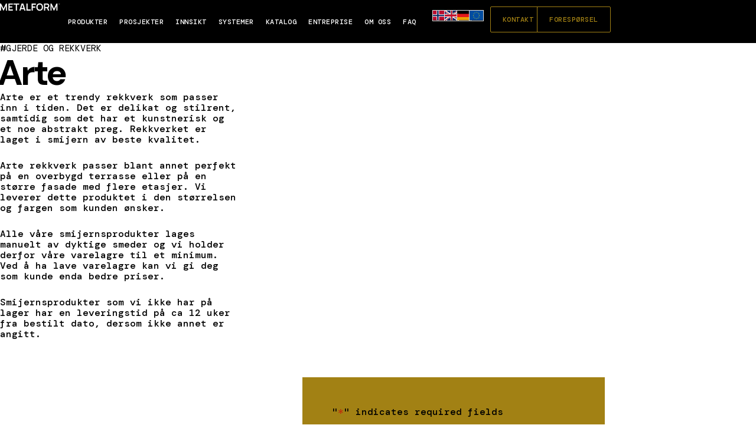

--- FILE ---
content_type: text/html; charset=UTF-8
request_url: https://www.metalform.no/katalog/arte/
body_size: 39503
content:
<!doctype html>
<html lang="en-GB">
<head>
	<meta charset="UTF-8">
<script>
var gform;gform||(document.addEventListener("gform_main_scripts_loaded",function(){gform.scriptsLoaded=!0}),window.addEventListener("DOMContentLoaded",function(){gform.domLoaded=!0}),gform={domLoaded:!1,scriptsLoaded:!1,initializeOnLoaded:function(o){gform.domLoaded&&gform.scriptsLoaded?o():!gform.domLoaded&&gform.scriptsLoaded?window.addEventListener("DOMContentLoaded",o):document.addEventListener("gform_main_scripts_loaded",o)},hooks:{action:{},filter:{}},addAction:function(o,n,r,t){gform.addHook("action",o,n,r,t)},addFilter:function(o,n,r,t){gform.addHook("filter",o,n,r,t)},doAction:function(o){gform.doHook("action",o,arguments)},applyFilters:function(o){return gform.doHook("filter",o,arguments)},removeAction:function(o,n){gform.removeHook("action",o,n)},removeFilter:function(o,n,r){gform.removeHook("filter",o,n,r)},addHook:function(o,n,r,t,i){null==gform.hooks[o][n]&&(gform.hooks[o][n]=[]);var e=gform.hooks[o][n];null==i&&(i=n+"_"+e.length),gform.hooks[o][n].push({tag:i,callable:r,priority:t=null==t?10:t})},doHook:function(n,o,r){var t;if(r=Array.prototype.slice.call(r,1),null!=gform.hooks[n][o]&&((o=gform.hooks[n][o]).sort(function(o,n){return o.priority-n.priority}),o.forEach(function(o){"function"!=typeof(t=o.callable)&&(t=window[t]),"action"==n?t.apply(null,r):r[0]=t.apply(null,r)})),"filter"==n)return r[0]},removeHook:function(o,n,t,i){var r;null!=gform.hooks[o][n]&&(r=(r=gform.hooks[o][n]).filter(function(o,n,r){return!!(null!=i&&i!=o.tag||null!=t&&t!=o.priority)}),gform.hooks[o][n]=r)}});
</script>

	<meta name="viewport" content="width=device-width, initial-scale=1">
	<link rel="profile" href="https://gmpg.org/xfn/11">
	<meta name='robots' content='index, follow, max-image-preview:large, max-snippet:-1, max-video-preview:-1' />
<meta name="dlm-version" content="4.9.11">
	<!-- This site is optimized with the Yoast SEO plugin v22.0 - https://yoast.com/wordpress/plugins/seo/ -->
	<link media="all" href="https://www.metalform.no/wp-content/cache/autoptimize/css/autoptimize_a9fa197c8d371ed6c8ae428adbe4c70e.css" rel="stylesheet"><title>Arte - METALFORM™ NORWAY</title>
	<link rel="canonical" href="https://www.metalform.no/katalog/arte/" />
	<meta property="og:locale" content="en_GB" />
	<meta property="og:type" content="article" />
	<meta property="og:title" content="Arte - METALFORM™ NORWAY" />
	<meta property="og:description" content="Arte er et trendy rekkverk som passer inn i tiden. Det er delikat og stilrent, samtidig som det har et kunstnerisk og et noe abstrakt preg. Rekkverket er laget i smijern av beste kvalitet. Arte rekkverk passer blant annet perfekt på en overbygd terrasse eller på en større fasade med flere etasjer. Vi leverer dette [&hellip;]" />
	<meta property="og:url" content="https://www.metalform.no/katalog/arte/" />
	<meta property="og:site_name" content="METALFORM™ NORWAY" />
	<meta property="article:modified_time" content="2024-04-17T17:37:12+00:00" />
	<meta name="twitter:card" content="summary_large_image" />
	<meta name="twitter:image" content="https://www.metalform.no/wp-content/uploads/2023/08/Logo.svg" />
	<meta name="twitter:label1" content="Estimated reading time" />
	<meta name="twitter:data1" content="1 minute" />
	<!-- Optimized with WP Meteor v3.3.3 - https://wordpress.org/plugins/wp-meteor/ --><script data-wpmeteor-nooptimize="true" data-cfasync="false">var _wpmeteor={"gdpr":true,"rdelay":0,"preload":true,"elementor-animations":true,"elementor-pp":true,"v":"3.3.3","rest_url":"https:\/\/www.metalform.no\/wp-json\/"};(()=>{try{new MutationObserver(function(){}),new PerformanceObserver(function(){}),Object.assign({},{}),document.fonts.ready.then(function(){})}catch{t="wpmeteordisable=1",i=document.location.href,i.match(/[?&]wpmeteordisable/)||(o="",i.indexOf("?")==-1?i.indexOf("#")==-1?o=i+"?"+t:o=i.replace("#","?"+t+"#"):i.indexOf("#")==-1?o=i+"&"+t:o=i.replace("#","&"+t+"#"),document.location.href=o)}var t,i,o;})();

</script><script data-wpmeteor-nooptimize="true" data-cfasync="false">(()=>{var M=class{constructor(){this.l=[]}emit(e,r=null){this.l[e]&&this.l[e].forEach(n=>n(r))}on(e,r){this.l[e]||=[],this.l[e].push(r)}off(e,r){this.l[e]=(this.l[e]||[]).filter(n=>n!==r)}};var h=new M;var _e=()=>Math.round(performance.now())/1e3;var ke=document,Gt="DOMContentLoaded",T=class{constructor(){this.known=[]}init(){let e,r,n=!1,o=s=>{if(!n&&s&&s.fn&&!s.__wpmeteor){let d=function(i){return ke.addEventListener(Gt,c=>{i.bind(ke)(s,c,"jQueryMock")}),this};this.known.push([s,s.fn.ready,s.fn.init.prototype.ready]),s.fn.ready=d,s.fn.init.prototype.ready=d,s.__wpmeteor=!0}return s};window.jQuery&&(e=o(window.jQuery)),Object.defineProperty(window,"jQuery",{get(){return e},set(s){e=o(s)}}),Object.defineProperty(window,"$",{get(){return r},set(s){r=o(s)}}),h.on("l",()=>n=!0)}unmock(){this.known.forEach(([e,r,n])=>{e.fn.ready=r,e.fn.init.prototype.ready=n})}};var xe={};((t,e)=>{try{let r=Object.defineProperty({},e,{get:function(){return xe[e]=!0}});t.addEventListener(e,null,r),t.removeEventListener(e,null,r)}catch{}})(window,"passive");var le=xe;var Ae=window,V=document,pe="addEventListener",ue="removeEventListener",Y="removeAttribute",X="getAttribute",Ut="setAttribute",Re="DOMContentLoaded",Ne=["mouseover","keydown","touchmove","touchend","wheel"],Me=["mouseover","mouseout","touchstart","touchmove","touchend","click"],B="data-wpmeteor-";var P=class{init(){let e=!1,r=!1,n=c=>{e||(e=!0,Ne.forEach(l=>V.body[ue](l,n,le)),clearTimeout(r),h.emit("fi"))},o=c=>{let l=new MouseEvent("click",{view:c.view,bubbles:!0,cancelable:!0});return Object.defineProperty(l,"target",{writable:!1,value:c.target}),l};h.on("i",()=>{e||n()});let s=[],d=c=>{c.target&&"dispatchEvent"in c.target&&(c.type==="click"?(c.preventDefault(),c.stopPropagation(),s.push(o(c))):c.type!=="touchmove"&&s.push(c),c.target[Ut](B+c.type,!0))};h.on("l",()=>{Me.forEach(_=>Ae[ue](_,d));let c;for(;c=s.shift();){var l=c.target;l[X](B+"touchstart")&&l[X](B+"touchend")&&!l[X](B+"click")?(l[X](B+"touchmove")||(l[Y](B+"touchmove"),s.push(o(c))),l[Y](B+"touchstart"),l[Y](B+"touchend")):l[Y](B+c.type),l.dispatchEvent(c)}});let i=()=>{Ne.forEach(c=>V.body[pe](c,n,le)),Me.forEach(c=>Ae[pe](c,d)),V[ue](Re,i)};V[pe](Re,i)}};var Te=document,Z=Te.createElement("span");Z.setAttribute("id","elementor-device-mode");Z.setAttribute("class","elementor-screen-only");var Bt=!1,Pe=()=>(Bt||Te.body.appendChild(Z),getComputedStyle(Z,":after").content.replace(/"/g,""));var ee=window,Fe=document,Ie=Fe.documentElement;var We="getAttribute",ze="setAttribute",qe=t=>t[We]("class")||"",He=(t,e)=>t[ze]("class",e),je=()=>{window.addEventListener("load",function(){let t=Pe(),e=Math.max(Ie.clientWidth||0,ee.innerWidth||0),r=Math.max(Ie.clientHeight||0,ee.innerHeight||0),n=["_animation_"+t,"animation_"+t,"_animation","_animation","animation"];Array.from(Fe.querySelectorAll(".elementor-invisible")).forEach(o=>{let s=o.getBoundingClientRect();if(s.top+ee.scrollY<=r&&s.left+ee.scrollX<e)try{let i=JSON.parse(o[We]("data-settings"));if(i.trigger_source)return;let c=i._animation_delay||i.animation_delay||0,l,_;for(var d=0;d<n.length;d++)if(i[n[d]]){_=n[d],l=i[_];break}if(l){let Oe=qe(o),Lt=l==="none"?Oe:Oe+" animated "+l,bt=setTimeout(()=>{He(o,Lt.replace(/\belementor-invisible\b/,"")),n.forEach(Dt=>delete i[Dt]),o[ze]("data-settings",JSON.stringify(i))},c);h.on("fi",()=>{clearTimeout(bt),He(o,qe(o).replace(new RegExp("\b"+l+"\b"),""))})}}catch(i){console.error(i)}})})};var fe=document,Qe="getAttribute",Ct="setAttribute",me="querySelectorAll",Ke="data-in-mega_smartmenus",$e=()=>{let t=fe.createElement("div");t.innerHTML='<span class="sub-arrow --wp-meteor"><i class="fa" aria-hidden="true"></i></span>';let e=t.firstChild,r=n=>{let o=[];for(;n=n.previousElementSibling;)o.push(n);return o};fe.addEventListener("DOMContentLoaded",function(){Array.from(fe[me](".pp-advanced-menu ul")).forEach(n=>{if(n[Qe](Ke))return;(n[Qe]("class")||"").match(/\bmega-menu\b/)&&n[me]("ul").forEach(d=>{d[Ct](Ke,!0)});let o=r(n),s=o.filter(d=>d).filter(d=>d.tagName==="A").pop();if(s||(s=o.map(d=>Array.from(d[me]("a"))).filter(d=>d).flat().pop()),s){let d=e.cloneNode(!0);s.appendChild(d),new MutationObserver(c=>{c.forEach(({addedNodes:l})=>{l.forEach(_=>{if(_.nodeType===1&&_.tagName==="SPAN")try{s.removeChild(d)}catch{}})})}).observe(s,{childList:!0})}})})};var v="DOMContentLoaded",y="readystatechange",b="message";var K="SCRIPT",St=()=>{},x=console.error,u="data-wpmeteor-",U=Object.defineProperty,De=Object.defineProperties,Ge="javascript/blocked",at=/^(text\/javascript|module)$/i,dt="requestAnimationFrame",lt="requestIdleCallback",oe="setTimeout",p=window,a=document,w="addEventListener",ie="removeEventListener",f="getAttribute",q="setAttribute",N="removeAttribute",G="hasAttribute",m="load",ce="error",$=p.constructor.name+"::",J=a.constructor.name+"::",pt=function(t,e){e=e||p;for(var r=0;r<this.length;r++)t.call(e,this[r],r,this)};"NodeList"in p&&!NodeList.prototype.forEach&&(NodeList.prototype.forEach=pt);"HTMLCollection"in p&&!HTMLCollection.prototype.forEach&&(HTMLCollection.prototype.forEach=pt);_wpmeteor["elementor-animations"]&&je();_wpmeteor["elementor-pp"]&&$e();var D=[],k=[],Je=window.innerHeight||document.documentElement.clientHeight,Ve=window.innerWidth||document.documentElement.clientWidth,te=!1,R=[],g={},ut=!1,Ue=!1,Ot=0,re=a.visibilityState==="visible"?p[dt]:p[oe],ft=p[lt]||re;a[w]("visibilitychange",()=>{re=a.visibilityState==="visible"?p[dt]:p[oe],ft=p[lt]||re});var E=p[oe],ne,I=["src","async","defer","type","integrity"],F=Object,W="definePropert";F[W+"y"]=(t,e,r)=>t===p&&["jQuery","onload"].indexOf(e)>=0||(t===a||t===a.body)&&["readyState","write","writeln","on"+y].indexOf(e)>=0?(["on"+y,"on"+m].indexOf(e)&&r.set&&(g["on"+y]=g["on"+y]||[],g["on"+y].push(r.set)),t):t instanceof HTMLScriptElement&&I.indexOf(e)>=0?(t[e+"Getters"]||(t[e+"Getters"]=[],t[e+"Setters"]=[],U(t,e,{set(n){t[e+"Setters"].forEach(o=>o.call(t,n))},get(){return t[e+"Getters"].slice(-1)[0]()}})),r.get&&t[e+"Getters"].push(r.get),r.set&&t[e+"Setters"].push(r.set),t):U(t,e,r);F[W+"ies"]=(t,e)=>{for(let r in e)F[W+"y"](t,r,e[r]);return t};var H,he,S=a[w].bind(a),mt=a[ie].bind(a),O=p[w].bind(p),ae=p[ie].bind(p);typeof EventTarget<"u"&&(H=EventTarget.prototype.addEventListener,he=EventTarget.prototype.removeEventListener,S=H.bind(a),mt=he.bind(a),O=H.bind(p),ae=he.bind(p));var C=a.createElement.bind(a),de=a.__proto__.__lookupGetter__("readyState").bind(a),Ye="loading";U(a,"readyState",{get(){return Ye},set(t){return Ye=t}});var Xe=t=>R.filter(([e,,r],n)=>{if(!(t.indexOf(e.type)<0)){r||(r=e.target);try{let o=r.constructor.name+"::"+e.type;for(let s=0;s<g[o].length;s++)if(g[o][s]){let d=o+"::"+n+"::"+s;if(!ve[d])return!0}}catch{}}}).length,z,ve={},j=t=>{R.forEach(([e,r,n],o)=>{if(!(t.indexOf(e.type)<0)){n||(n=e.target);try{let s=n.constructor.name+"::"+e.type;if((g[s]||[]).length)for(let d=0;d<g[s].length;d++){let i=g[s][d];if(i){let c=s+"::"+o+"::"+d;if(!ve[c]){ve[c]=!0,a.readyState=r,z=s;try{Ot++,!i.prototype||i.prototype.constructor===i?i.bind(n)(e):i(e)}catch(l){x(l,i)}z=null}}}}catch(s){x(s)}}})};S(v,t=>{R.push([t,de(),a])});S(y,t=>{R.push([t,de(),a])});O(v,t=>{R.push([t,de(),p])});var ht=new T;O(m,t=>{R.push([t,de(),p]),A||(j([v,y,b,m]),ht.init())});var gt=t=>{R.push([t,a.readyState,p])},_t=()=>{ae(b,gt),(g[$+"message"]||[]).forEach(t=>{O(b,t)})};O(b,gt);h.on("fi",a.dispatchEvent.bind(a,new CustomEvent("fi")));h.on("fi",()=>{Ue=!0,A=!0,yt(),a.readyState="loading",E(L)});var vt=()=>{ut=!0,Ue&&!A&&(a.readyState="loading",E(L)),ae(m,vt)};O(m,vt);_wpmeteor.rdelay>=0&&new P().init(_wpmeteor.rdelay);var Ee=1,Ze=()=>{--Ee||E(h.emit.bind(h,"l"))};var A=!1,L=()=>{let t=D.shift();if(t)t[f](u+"src")?t[G](u+"async")?(Ee++,ge(t,Ze),E(L)):ge(t,E.bind(null,L)):(t.origtype==Ge&&ge(t),E(L));else if(Xe([v,y,b]))j([v,y,b]),E(L);else if(Ue&&ut)if(Xe([m,b]))j([m,b]),E(L);else if(Ee>1)ft(L);else if(k.length){for(;k.length;)D.push(k.shift());yt(),E(L)}else{if(p.RocketLazyLoadScripts)try{RocketLazyLoadScripts.run()}catch(e){x(e)}a.readyState="complete",_t(),ht.unmock(),A=!1,te=!0,p[oe](Ze)}else A=!1},ye=t=>{let e=C(K),r=t.attributes;for(var n=r.length-1;n>=0;n--)e[q](r[n].name,r[n].value);let o=t[f](u+"type");return o?e.type=o:e.type="text/javascript",(t.textContent||"").match(/^\s*class RocketLazyLoadScripts/)?e.textContent=t.textContent.replace(/^\s*class\s*RocketLazyLoadScripts/,"window.RocketLazyLoadScripts=class").replace("RocketLazyLoadScripts.run();",""):e.textContent=t.textContent,["after","type","src","async","defer"].forEach(s=>e[N](u+s)),e},et=(t,e)=>{let r=t.parentNode;if(r){if((r.nodeType===11?C(r.host.tagName):C(r.tagName)).appendChild(r.replaceChild(e,t)),!r.isConnected){x("Parent for",t," is not part of the DOM");return}return t}x("No parent for",t)},ge=(t,e)=>{let r=t[f](u+"src");if(r){let n=ye(t),o=H?H.bind(n):n[w].bind(n);t.getEventListeners&&t.getEventListeners().forEach(([i,c])=>{o(i,c)}),e&&(o(m,e),o(ce,e)),n.src=r;let s=et(t,n),d=n[f]("type");(!s||t[G]("nomodule")||d&&!at.test(d))&&e&&e()}else t.origtype===Ge?et(t,ye(t)):e&&e()},Be=(t,e)=>{let r=(g[t]||[]).indexOf(e);if(r>=0)return g[t][r]=void 0,!0},tt=(t,e,...r)=>{if("HTMLDocument::"+v==z&&t===v&&!e.toString().match(/jQueryMock/)){h.on("l",a.addEventListener.bind(a,t,e,...r));return}if(e&&(t===v||t===y)){let n=J+t;g[n]=g[n]||[],g[n].push(e),te&&j([t]);return}return S(t,e,...r)},rt=(t,e)=>{if(t===v){let r=J+t;Be(r,e)}return mt(t,e)};De(a,{[w]:{get(){return tt},set(){return tt}},[ie]:{get(){return rt},set(){return rt}}});var nt={},we=t=>{if(t)try{t.match(/^\/\/\w+/)&&(t=a.location.protocol+t);let e=new URL(t),r=e.origin;if(r&&!nt[r]&&a.location.host!==e.host){let n=C("link");n.rel="preconnect",n.href=r,a.head.appendChild(n),nt[r]=!0}}catch{}},Q={},Et=(t,e,r,n)=>{var o=C("link");o.rel=e?"modulepre"+m:"pre"+m,o.as="script",r&&o[q]("crossorigin",r),o.href=t,n.appendChild(o),Q[t]=!0},yt=()=>{if(_wpmeteor.preload&&D.length){let t=a.createDocumentFragment();D.forEach(e=>{let r=e[f](u+"src");r&&!Q[r]&&!e[f](u+"integrity")&&!e[G]("nomodule")&&Et(r,e[f](u+"type")=="module",e[G]("crossorigin")&&e[f]("crossorigin"),t)}),re(a.head.appendChild.bind(a.head,t))}};S(v,()=>{let t=[...D];D.splice(0,D.length),[...a.querySelectorAll("script["+u+"after]"),...t].forEach(e=>{if(se.some(n=>n===e))return;let r=e.__lookupGetter__("type").bind(e);U(e,"origtype",{get(){return r()}}),(e[f](u+"src")||"").match(/\/gtm.js\?/)?k.push(e):e[G](u+"async")?k.unshift(e):D.push(e),se.push(e)})});var Le=function(...t){let e=C(...t);if(t[0].toUpperCase()!==K||!A)return e;let r=e[q].bind(e),n=e[f].bind(e),o=e[G].bind(e);r(u+"after","REORDER"),r(u+"type","text/javascript"),e.type=Ge;let s=[];e.getEventListeners=()=>s,F[W+"ies"](e,{onreadystatechange:{set(i){s.push([m,i])}},onload:{set(i){s.push([m,i])}},onerror:{set(i){s.push([ce,i])}}}),I.forEach(i=>{let c=e.__lookupGetter__(i).bind(e);F[W+"y"](e,i,{set(l){return l?e[q](u+i,l):e[N](u+i)},get(){return e[f](u+i)}}),U(e,"orig"+i,{get(){return c()}})}),e[w]=function(i,c){s.push([i,c])},e[q]=function(i,c){if(I.includes(i))return c?r(u+i,c):e[N](u+i);["onload","onerror","onreadystatechange"].includes(i)?c?(r(u+i,c),r(i,'document.dispatchEvent(new CustomEvent("wpmeteor:load", { detail: { event: event, target: this } }))')):(e[N](i),e[N](u+i,c)):r(i,c)},e[f]=function(i){return I.indexOf(i)>=0?n(u+i):n(i)},e[G]=function(i){return I.indexOf(i)>=0?o(u+i):o(i)};let d=e.attributes;return U(e,"attributes",{get(){return[...d].filter(c=>c.name!=="type"&&c.name!==u+"after").map(c=>({name:c.name.match(new RegExp(u))?c.name.replace(u,""):c.name,value:c.value}))}}),e};Object.defineProperty(a,"createElement",{set(t){t!==Le&&(ne=t)},get(){return ne||Le}});var se=[],Ce=new MutationObserver(t=>{A&&t.forEach(({addedNodes:e,target:r})=>{e.forEach(n=>{if(n.nodeType===1)if(K===n.tagName)if(n[f](u+"after")==="REORDER"&&(!n[f](u+"type")||at.test(n[f](u+"type")))){let o=n[f](u+"src");se.filter(s=>s===n).length&&x("Inserted twice",n),n.parentNode?(se.push(n),(o||"").match(/\/gtm.js\?/)?(k.push(n),we(o)):n[G](u+"async")?(k.unshift(n),we(o)):(o&&!n[f](u+"integrity")&&!n[G]("nomodule")&&!Q[o]&&(St(_e(),"pre preload",D.length),Et(o,n[f](u+"type")=="module",n[G]("crossorigin")&&n[f]("crossorigin"),a.head)),D.push(n))):(n.addEventListener(m,s=>s.target.parentNode.removeChild(s.target)),n.addEventListener(ce,s=>s.target.parentNode.removeChild(s.target)),r.appendChild(n))}else h.emit("s",n.src);else n.tagName==="LINK"&&n[f]("as")==="script"&&(Q[n[f]("href")]=!0)})})}),wt={childList:!0,subtree:!0,attributes:!0,attributeOldValue:!0};Ce.observe(a.documentElement,wt);var kt=HTMLElement.prototype.attachShadow;HTMLElement.prototype.attachShadow=function(t){let e=kt.call(this,t);return t.mode==="open"&&Ce.observe(e,wt),e};h.on("l",()=>{(!ne||ne===Le)&&(a.createElement=C,Ce.disconnect()),a.dispatchEvent(new CustomEvent("l"))});var be=t=>{let e,r;!a.currentScript||!a.currentScript.parentNode?(e=a.body,r=e.lastChild):(r=a.currentScript,e=r.parentNode);try{let n=C("div");n.innerHTML=t,Array.from(n.childNodes).forEach(o=>{o.nodeName===K?e.insertBefore(ye(o),r):e.insertBefore(o,r)})}catch(n){x(n)}},st=t=>be(t+`
`);De(a,{write:{get(){return be},set(t){return be=t}},writeln:{get(){return st},set(t){return st=t}}});var ot=(t,e,...r)=>{if("Window::"+v==z&&t===v&&!e.toString().match(/jQueryMock/)){h.on("l",p.addEventListener.bind(p,t,e,...r));return}if("Window::"+m==z&&t===m){h.on("l",p.addEventListener.bind(p,t,e,...r));return}if(e&&(t===m||t===v||t===b&&!te)){let n=t===v?J+t:$+t;g[n]=g[n]||[],g[n].push(e),te&&j([t]);return}return O(t,e,...r)},it=(t,e)=>{if(t===m){let r=t===v?J+t:$+t;Be(r,e)}return ae(t,e)};De(p,{[w]:{get(){return ot},set(){return ot}},[ie]:{get(){return it},set(){return it}}});var Se=t=>{let e;return{get(){return e},set(r){return e&&Be(t,r),g[t]=g[t]||[],g[t].push(r),e=r}}};S("wpmeteor:load",t=>{let{target:e,event:r}=t.detail,n=e===p?a.body:e,o=n[f](u+"on"+r.type);n[N](u+"on"+r.type);try{let s=new Function("event",o);e===p?p[w](m,p[w].bind(p,m,s)):s.call(e,r)}catch(s){console.err(s)}});{let t=Se($+m);U(p,"onload",t),S(v,()=>{U(a.body,"onload",t)})}U(a,"onreadystatechange",Se(J+y));U(p,"onmessage",Se($+b));if(!1)try{}catch(t){}var xt=t=>{let r={"4g":1250,"3g":2500,"2g":2500}[(navigator.connection||{}).effectiveType]||0,n=t.getBoundingClientRect(),o={top:-1*Je-r,left:-1*Ve-r,bottom:Je+r,right:Ve+r};return!(n.left>=o.right||n.right<=o.left||n.top>=o.bottom||n.bottom<=o.top)},ct=(t=!0)=>{let e=1,r=-1,n={},o=()=>{r++,--e||E(h.emit.bind(h,"i"),_wpmeteor.rdelay)};Array.from(a.getElementsByTagName("*")).forEach(s=>{let d,i,c;if(s.tagName==="IMG"){let l=s.currentSrc||s.src;l&&!n[l]&&!l.match(/^data:/i)&&((s.loading||"").toLowerCase()!=="lazy"||xt(s))&&(d=l)}else if(s.tagName===K)we(s[f](u+"src"));else if(s.tagName==="LINK"&&s[f]("as")==="script"&&["pre"+m,"modulepre"+m].indexOf(s[f]("rel"))>=0)Q[s[f]("href")]=!0;else if((i=p.getComputedStyle(s))&&(c=(i.backgroundImage||"").match(/^url\s*\((.*?)\)/i))&&(c||[]).length){let l=c[0].slice(4,-1).replace(/"/g,"");!n[l]&&!l.match(/^data:/i)&&(d=l)}if(d){n[d]=!0;let l=new Image;t&&(e++,l[w](m,o),l[w](ce,o)),l.src=d}}),a.fonts.ready.then(()=>{o()})};_wpmeteor.rdelay===0?S(v,()=>E(ct.bind(null,!1))):O(m,ct);})();
//0.1.16

</script><script type="application/ld+json" class="yoast-schema-graph">{"@context":"https://schema.org","@graph":[{"@type":"WebPage","@id":"https://www.metalform.no/katalog/arte/","url":"https://www.metalform.no/katalog/arte/","name":"Arte - METALFORM™ NORWAY","isPartOf":{"@id":"https://www.metalform.no/#website"},"primaryImageOfPage":{"@id":"https://www.metalform.no/katalog/arte/#primaryimage"},"image":{"@id":"https://www.metalform.no/katalog/arte/#primaryimage"},"thumbnailUrl":"https://www.metalform.no/wp-content/uploads/2023/12/gelendere-rekkverk-arte-3.jpg","datePublished":"2024-01-10T15:27:46+00:00","dateModified":"2024-04-17T17:37:12+00:00","breadcrumb":{"@id":"https://www.metalform.no/katalog/arte/#breadcrumb"},"inLanguage":"en-GB","potentialAction":[{"@type":"ReadAction","target":["https://www.metalform.no/katalog/arte/"]}]},{"@type":"ImageObject","inLanguage":"en-GB","@id":"https://www.metalform.no/katalog/arte/#primaryimage","url":"https://www.metalform.no/wp-content/uploads/2023/12/gelendere-rekkverk-arte-3.jpg","contentUrl":"https://www.metalform.no/wp-content/uploads/2023/12/gelendere-rekkverk-arte-3.jpg","width":1024,"height":768},{"@type":"BreadcrumbList","@id":"https://www.metalform.no/katalog/arte/#breadcrumb","itemListElement":[{"@type":"ListItem","position":1,"name":"Home","item":"https://www.metalform.no/"},{"@type":"ListItem","position":2,"name":"KATALOG","item":"https://www.metalform.no/katalog/"},{"@type":"ListItem","position":3,"name":"Arte"}]},{"@type":"WebSite","@id":"https://www.metalform.no/#website","url":"https://www.metalform.no/","name":"METALFORM™","description":"Nordisk-inspirerte arkitektoniske metal- og glassprodukter","potentialAction":[{"@type":"SearchAction","target":{"@type":"EntryPoint","urlTemplate":"https://www.metalform.no/?s={search_term_string}"},"query-input":"required name=search_term_string"}],"inLanguage":"en-GB"}]}</script>
	<!-- / Yoast SEO plugin. -->


<link rel="alternate" type="application/rss+xml" title="METALFORM™ NORWAY &raquo; Feed" href="https://www.metalform.no/feed/" />
<link rel="alternate" type="application/rss+xml" title="METALFORM™ NORWAY &raquo; Comments Feed" href="https://www.metalform.no/comments/feed/" />
<link rel="alternate" title="oEmbed (JSON)" type="application/json+oembed" href="https://www.metalform.no/wp-json/oembed/1.0/embed?url=https%3A%2F%2Fwww.metalform.no%2Fkatalog%2Farte%2F" />
<link rel="alternate" title="oEmbed (XML)" type="text/xml+oembed" href="https://www.metalform.no/wp-json/oembed/1.0/embed?url=https%3A%2F%2Fwww.metalform.no%2Fkatalog%2Farte%2F&#038;format=xml" />
<style id='wp-img-auto-sizes-contain-inline-css'>
img:is([sizes=auto i],[sizes^="auto," i]){contain-intrinsic-size:3000px 1500px}
/*# sourceURL=wp-img-auto-sizes-contain-inline-css */
</style>


<style id='wp-emoji-styles-inline-css'>

	img.wp-smiley, img.emoji {
		display: inline !important;
		border: none !important;
		box-shadow: none !important;
		height: 1em !important;
		width: 1em !important;
		margin: 0 0.07em !important;
		vertical-align: -0.1em !important;
		background: none !important;
		padding: 0 !important;
	}
/*# sourceURL=wp-emoji-styles-inline-css */
</style>

<style id='global-styles-inline-css'>
:root{--wp--preset--aspect-ratio--square: 1;--wp--preset--aspect-ratio--4-3: 4/3;--wp--preset--aspect-ratio--3-4: 3/4;--wp--preset--aspect-ratio--3-2: 3/2;--wp--preset--aspect-ratio--2-3: 2/3;--wp--preset--aspect-ratio--16-9: 16/9;--wp--preset--aspect-ratio--9-16: 9/16;--wp--preset--color--black: #000000;--wp--preset--color--cyan-bluish-gray: #abb8c3;--wp--preset--color--white: #ffffff;--wp--preset--color--pale-pink: #f78da7;--wp--preset--color--vivid-red: #cf2e2e;--wp--preset--color--luminous-vivid-orange: #ff6900;--wp--preset--color--luminous-vivid-amber: #fcb900;--wp--preset--color--light-green-cyan: #7bdcb5;--wp--preset--color--vivid-green-cyan: #00d084;--wp--preset--color--pale-cyan-blue: #8ed1fc;--wp--preset--color--vivid-cyan-blue: #0693e3;--wp--preset--color--vivid-purple: #9b51e0;--wp--preset--gradient--vivid-cyan-blue-to-vivid-purple: linear-gradient(135deg,rgb(6,147,227) 0%,rgb(155,81,224) 100%);--wp--preset--gradient--light-green-cyan-to-vivid-green-cyan: linear-gradient(135deg,rgb(122,220,180) 0%,rgb(0,208,130) 100%);--wp--preset--gradient--luminous-vivid-amber-to-luminous-vivid-orange: linear-gradient(135deg,rgb(252,185,0) 0%,rgb(255,105,0) 100%);--wp--preset--gradient--luminous-vivid-orange-to-vivid-red: linear-gradient(135deg,rgb(255,105,0) 0%,rgb(207,46,46) 100%);--wp--preset--gradient--very-light-gray-to-cyan-bluish-gray: linear-gradient(135deg,rgb(238,238,238) 0%,rgb(169,184,195) 100%);--wp--preset--gradient--cool-to-warm-spectrum: linear-gradient(135deg,rgb(74,234,220) 0%,rgb(151,120,209) 20%,rgb(207,42,186) 40%,rgb(238,44,130) 60%,rgb(251,105,98) 80%,rgb(254,248,76) 100%);--wp--preset--gradient--blush-light-purple: linear-gradient(135deg,rgb(255,206,236) 0%,rgb(152,150,240) 100%);--wp--preset--gradient--blush-bordeaux: linear-gradient(135deg,rgb(254,205,165) 0%,rgb(254,45,45) 50%,rgb(107,0,62) 100%);--wp--preset--gradient--luminous-dusk: linear-gradient(135deg,rgb(255,203,112) 0%,rgb(199,81,192) 50%,rgb(65,88,208) 100%);--wp--preset--gradient--pale-ocean: linear-gradient(135deg,rgb(255,245,203) 0%,rgb(182,227,212) 50%,rgb(51,167,181) 100%);--wp--preset--gradient--electric-grass: linear-gradient(135deg,rgb(202,248,128) 0%,rgb(113,206,126) 100%);--wp--preset--gradient--midnight: linear-gradient(135deg,rgb(2,3,129) 0%,rgb(40,116,252) 100%);--wp--preset--font-size--small: 13px;--wp--preset--font-size--medium: 20px;--wp--preset--font-size--large: 36px;--wp--preset--font-size--x-large: 42px;--wp--preset--spacing--20: 0.44rem;--wp--preset--spacing--30: 0.67rem;--wp--preset--spacing--40: 1rem;--wp--preset--spacing--50: 1.5rem;--wp--preset--spacing--60: 2.25rem;--wp--preset--spacing--70: 3.38rem;--wp--preset--spacing--80: 5.06rem;--wp--preset--shadow--natural: 6px 6px 9px rgba(0, 0, 0, 0.2);--wp--preset--shadow--deep: 12px 12px 50px rgba(0, 0, 0, 0.4);--wp--preset--shadow--sharp: 6px 6px 0px rgba(0, 0, 0, 0.2);--wp--preset--shadow--outlined: 6px 6px 0px -3px rgb(255, 255, 255), 6px 6px rgb(0, 0, 0);--wp--preset--shadow--crisp: 6px 6px 0px rgb(0, 0, 0);}:where(.is-layout-flex){gap: 0.5em;}:where(.is-layout-grid){gap: 0.5em;}body .is-layout-flex{display: flex;}.is-layout-flex{flex-wrap: wrap;align-items: center;}.is-layout-flex > :is(*, div){margin: 0;}body .is-layout-grid{display: grid;}.is-layout-grid > :is(*, div){margin: 0;}:where(.wp-block-columns.is-layout-flex){gap: 2em;}:where(.wp-block-columns.is-layout-grid){gap: 2em;}:where(.wp-block-post-template.is-layout-flex){gap: 1.25em;}:where(.wp-block-post-template.is-layout-grid){gap: 1.25em;}.has-black-color{color: var(--wp--preset--color--black) !important;}.has-cyan-bluish-gray-color{color: var(--wp--preset--color--cyan-bluish-gray) !important;}.has-white-color{color: var(--wp--preset--color--white) !important;}.has-pale-pink-color{color: var(--wp--preset--color--pale-pink) !important;}.has-vivid-red-color{color: var(--wp--preset--color--vivid-red) !important;}.has-luminous-vivid-orange-color{color: var(--wp--preset--color--luminous-vivid-orange) !important;}.has-luminous-vivid-amber-color{color: var(--wp--preset--color--luminous-vivid-amber) !important;}.has-light-green-cyan-color{color: var(--wp--preset--color--light-green-cyan) !important;}.has-vivid-green-cyan-color{color: var(--wp--preset--color--vivid-green-cyan) !important;}.has-pale-cyan-blue-color{color: var(--wp--preset--color--pale-cyan-blue) !important;}.has-vivid-cyan-blue-color{color: var(--wp--preset--color--vivid-cyan-blue) !important;}.has-vivid-purple-color{color: var(--wp--preset--color--vivid-purple) !important;}.has-black-background-color{background-color: var(--wp--preset--color--black) !important;}.has-cyan-bluish-gray-background-color{background-color: var(--wp--preset--color--cyan-bluish-gray) !important;}.has-white-background-color{background-color: var(--wp--preset--color--white) !important;}.has-pale-pink-background-color{background-color: var(--wp--preset--color--pale-pink) !important;}.has-vivid-red-background-color{background-color: var(--wp--preset--color--vivid-red) !important;}.has-luminous-vivid-orange-background-color{background-color: var(--wp--preset--color--luminous-vivid-orange) !important;}.has-luminous-vivid-amber-background-color{background-color: var(--wp--preset--color--luminous-vivid-amber) !important;}.has-light-green-cyan-background-color{background-color: var(--wp--preset--color--light-green-cyan) !important;}.has-vivid-green-cyan-background-color{background-color: var(--wp--preset--color--vivid-green-cyan) !important;}.has-pale-cyan-blue-background-color{background-color: var(--wp--preset--color--pale-cyan-blue) !important;}.has-vivid-cyan-blue-background-color{background-color: var(--wp--preset--color--vivid-cyan-blue) !important;}.has-vivid-purple-background-color{background-color: var(--wp--preset--color--vivid-purple) !important;}.has-black-border-color{border-color: var(--wp--preset--color--black) !important;}.has-cyan-bluish-gray-border-color{border-color: var(--wp--preset--color--cyan-bluish-gray) !important;}.has-white-border-color{border-color: var(--wp--preset--color--white) !important;}.has-pale-pink-border-color{border-color: var(--wp--preset--color--pale-pink) !important;}.has-vivid-red-border-color{border-color: var(--wp--preset--color--vivid-red) !important;}.has-luminous-vivid-orange-border-color{border-color: var(--wp--preset--color--luminous-vivid-orange) !important;}.has-luminous-vivid-amber-border-color{border-color: var(--wp--preset--color--luminous-vivid-amber) !important;}.has-light-green-cyan-border-color{border-color: var(--wp--preset--color--light-green-cyan) !important;}.has-vivid-green-cyan-border-color{border-color: var(--wp--preset--color--vivid-green-cyan) !important;}.has-pale-cyan-blue-border-color{border-color: var(--wp--preset--color--pale-cyan-blue) !important;}.has-vivid-cyan-blue-border-color{border-color: var(--wp--preset--color--vivid-cyan-blue) !important;}.has-vivid-purple-border-color{border-color: var(--wp--preset--color--vivid-purple) !important;}.has-vivid-cyan-blue-to-vivid-purple-gradient-background{background: var(--wp--preset--gradient--vivid-cyan-blue-to-vivid-purple) !important;}.has-light-green-cyan-to-vivid-green-cyan-gradient-background{background: var(--wp--preset--gradient--light-green-cyan-to-vivid-green-cyan) !important;}.has-luminous-vivid-amber-to-luminous-vivid-orange-gradient-background{background: var(--wp--preset--gradient--luminous-vivid-amber-to-luminous-vivid-orange) !important;}.has-luminous-vivid-orange-to-vivid-red-gradient-background{background: var(--wp--preset--gradient--luminous-vivid-orange-to-vivid-red) !important;}.has-very-light-gray-to-cyan-bluish-gray-gradient-background{background: var(--wp--preset--gradient--very-light-gray-to-cyan-bluish-gray) !important;}.has-cool-to-warm-spectrum-gradient-background{background: var(--wp--preset--gradient--cool-to-warm-spectrum) !important;}.has-blush-light-purple-gradient-background{background: var(--wp--preset--gradient--blush-light-purple) !important;}.has-blush-bordeaux-gradient-background{background: var(--wp--preset--gradient--blush-bordeaux) !important;}.has-luminous-dusk-gradient-background{background: var(--wp--preset--gradient--luminous-dusk) !important;}.has-pale-ocean-gradient-background{background: var(--wp--preset--gradient--pale-ocean) !important;}.has-electric-grass-gradient-background{background: var(--wp--preset--gradient--electric-grass) !important;}.has-midnight-gradient-background{background: var(--wp--preset--gradient--midnight) !important;}.has-small-font-size{font-size: var(--wp--preset--font-size--small) !important;}.has-medium-font-size{font-size: var(--wp--preset--font-size--medium) !important;}.has-large-font-size{font-size: var(--wp--preset--font-size--large) !important;}.has-x-large-font-size{font-size: var(--wp--preset--font-size--x-large) !important;}
/*# sourceURL=global-styles-inline-css */
</style>

<style id='classic-theme-styles-inline-css'>
/*! This file is auto-generated */
.wp-block-button__link{color:#fff;background-color:#32373c;border-radius:9999px;box-shadow:none;text-decoration:none;padding:calc(.667em + 2px) calc(1.333em + 2px);font-size:1.125em}.wp-block-file__button{background:#32373c;color:#fff;text-decoration:none}
/*# sourceURL=/wp-includes/css/classic-themes.min.css */
</style>

<link rel='stylesheet' id='dashicons-css' href='https://www.metalform.no/wp-includes/css/dashicons.min.css?ver=6.9' media='all' />




<style id='elementor-frontend-inline-css'>
.elementor-9346 .elementor-element.elementor-element-f482b32:not(.elementor-motion-effects-element-type-background), .elementor-9346 .elementor-element.elementor-element-f482b32 > .elementor-motion-effects-container > .elementor-motion-effects-layer{background-image:var(--e-bg-lazyload-loaded);--e-bg-lazyload:url("https://www.metalform.no/wp-content/uploads/2023/12/gelendere-rekkverk-arte-3.jpg.webp");}
/*# sourceURL=elementor-frontend-inline-css */
</style>
<link rel='stylesheet' id='elementor-post-6-css' href='https://www.metalform.no/wp-content/cache/autoptimize/css/autoptimize_single_46a3ba3723fbe642f425b05bee5c4ca6.css?ver=1708085336' media='all' />










<link rel='stylesheet' id='elementor-global-css' href='https://www.metalform.no/wp-content/cache/autoptimize/css/autoptimize_single_c1469e06879040d83310f41cc13f4359.css?ver=1708085337' media='all' />
<link rel='stylesheet' id='elementor-post-9202-css' href='https://www.metalform.no/wp-content/cache/autoptimize/css/autoptimize_single_ac544bddc361fc528e9ca2b12ffc6402.css?ver=1713533917' media='all' />
<link rel='stylesheet' id='elementor-post-9203-css' href='https://www.metalform.no/wp-content/cache/autoptimize/css/autoptimize_single_8ac78adf6dce54b7d5a12637845c59cd.css?ver=1708085337' media='all' />
<link rel='stylesheet' id='elementor-post-9346-css' href='https://www.metalform.no/wp-content/cache/autoptimize/css/autoptimize_single_a910ab941373a0a89da743d4ff5586c0.css?ver=1708085508' media='all' />

<link rel='stylesheet' id='google-fonts-1-css' href='https://fonts.googleapis.com/css?family=DM+Mono%3A100%2C100italic%2C200%2C200italic%2C300%2C300italic%2C400%2C400italic%2C500%2C500italic%2C600%2C600italic%2C700%2C700italic%2C800%2C800italic%2C900%2C900italic%7CDM+Sans%3A100%2C100italic%2C200%2C200italic%2C300%2C300italic%2C400%2C400italic%2C500%2C500italic%2C600%2C600italic%2C700%2C700italic%2C800%2C800italic%2C900%2C900italic%7CDM+Serif+Display%3A100%2C100italic%2C200%2C200italic%2C300%2C300italic%2C400%2C400italic%2C500%2C500italic%2C600%2C600italic%2C700%2C700italic%2C800%2C800italic%2C900%2C900italic%7CInter%3A100%2C100italic%2C200%2C200italic%2C300%2C300italic%2C400%2C400italic%2C500%2C500italic%2C600%2C600italic%2C700%2C700italic%2C800%2C800italic%2C900%2C900italic&#038;display=swap&#038;ver=6.9' media='all' />
<link rel="preconnect" href="https://fonts.gstatic.com/" crossorigin><script data-cfasync="false" data-wpmeteor-after="REORDER" type="javascript/blocked" data-wpmeteor-type="text/javascript"  data-wpmeteor-src="https://www.metalform.no/wp-content/plugins/lazysizes/js/build/lazysizes.unveilhooks.min.js?ver=5.2.2" id="lazysizes-js"></script>
<script data-cfasync="false" data-wpmeteor-after="REORDER" type="javascript/blocked" data-wpmeteor-type="text/javascript"  data-wpmeteor-src="https://www.metalform.no/wp-includes/js/jquery/jquery.min.js?ver=3.7.1" id="jquery-core-js"></script>
<script data-cfasync="false" data-wpmeteor-after="REORDER" type="javascript/blocked" data-wpmeteor-type="text/javascript"  data-wpmeteor-src="https://www.metalform.no/wp-includes/js/jquery/jquery-migrate.min.js?ver=3.4.1" id="jquery-migrate-js"></script>
<link rel="https://api.w.org/" href="https://www.metalform.no/wp-json/" /><link rel="alternate" title="JSON" type="application/json" href="https://www.metalform.no/wp-json/wp/v2/katalog/9512" /><link rel="EditURI" type="application/rsd+xml" title="RSD" href="https://www.metalform.no/xmlrpc.php?rsd" />
<meta name="generator" content="WordPress 6.9" />
<link rel='shortlink' href='https://www.metalform.no/?p=9512' />
			<noscript><style>.lazyload { display: none !important; }</style></noscript>
		<meta name="generator" content="Elementor 3.19.2; features: e_optimized_assets_loading, e_optimized_css_loading, e_font_icon_svg, additional_custom_breakpoints, block_editor_assets_optimize, e_image_loading_optimization; settings: css_print_method-external, google_font-enabled, font_display-swap">
<!-- Google Tag Manager -->
<script data-cfasync="false" data-wpmeteor-after="REORDER" type="javascript/blocked" data-wpmeteor-type="text/javascript" >(function(w,d,s,l,i){w[l]=w[l]||[];w[l].push({'gtm.start':
new Date().getTime(),event:'gtm.js'});var f=d.getElementsByTagName(s)[0],
j=d.createElement(s),dl=l!='dataLayer'?'&l='+l:'';j.async=true;j.src=
'https://www.googletagmanager.com/gtm.js?id='+i+dl;f.parentNode.insertBefore(j,f);
})(window,document,'script','dataLayer','GTM-PLP6WS9C');</script>
<!-- End Google Tag Manager -->
<link rel="icon" href="https://www.metalform.no/wp-content/uploads/2023/08/favicon-1.svg" sizes="32x32" />
<link rel="icon" href="https://www.metalform.no/wp-content/uploads/2023/08/favicon-1.svg" sizes="192x192" />
<link rel="apple-touch-icon" href="https://www.metalform.no/wp-content/uploads/2023/08/favicon-1.svg" />
<meta name="msapplication-TileImage" content="https://www.metalform.no/wp-content/uploads/2023/08/favicon-1.svg" />
		<style id="wp-custom-css">
			

/** Start Block Kit CSS: 105-3-0fb64e69c49a8e10692d28840c54ef95 **/

.envato-kit-102-phone-overlay {
	position: absolute !important;
	display: block !important;
	top: 0%;
	left: 0%;
	right: 0%;
	margin: auto;
	z-index: 1;
}

/** End Block Kit CSS: 105-3-0fb64e69c49a8e10692d28840c54ef95 **/



/** Start Block Kit CSS: 135-3-c665d4805631b9a8bf464e65129b2f58 **/

.envato-block__preview{overflow: visible;}

/** End Block Kit CSS: 135-3-c665d4805631b9a8bf464e65129b2f58 **/

 .gform_footer {
	position: relative;
	z-index: 1000000000 !important;
}
		</style>
		




<link rel='stylesheet' id='eael-11215-css' href='https://www.metalform.no/wp-content/cache/autoptimize/css/autoptimize_single_481566280a43877f65769c0506f88ff1.css?ver=1713375432' media='all' />
<link rel='stylesheet' id='elementor-post-11215-css' href='https://www.metalform.no/wp-content/cache/autoptimize/css/autoptimize_single_6cf31986bfdf3ccbea32657fa15e8b93.css?ver=1726723008' media='all' />

</head>
<body class="wp-singular katalog-template-default single single-katalog postid-9512 wp-theme-hello-elementor jet-desktop-menu-active e-lazyload elementor-default elementor-template-full-width elementor-kit-6 elementor-page-9346">

<!-- Google Tag Manager (noscript) -->
<noscript><iframe src="https://www.googletagmanager.com/ns.html?id=GTM-PLP6WS9C"
height="0" width="0" style="display:none;visibility:hidden"></iframe></noscript>
<!-- End Google Tag Manager (noscript) -->

<a class="skip-link screen-reader-text" href="#content">Skip to content</a>

		<header data-elementor-type="header" data-elementor-id="9202" class="elementor elementor-9202 elementor-location-header" data-elementor-post-type="elementor_library">
			<div class="elementor-element elementor-element-5d9b043 e-con-full e-flex e-con e-parent" data-id="5d9b043" data-element_type="container" data-settings="{&quot;content_width&quot;:&quot;full&quot;,&quot;background_background&quot;:&quot;classic&quot;,&quot;jet_parallax_layout_list&quot;:[],&quot;sticky&quot;:&quot;top&quot;,&quot;sticky_on&quot;:[&quot;desktop&quot;],&quot;container_type&quot;:&quot;flex&quot;,&quot;sticky_offset&quot;:0,&quot;sticky_effects_offset&quot;:0}" data-core-v316-plus="true">
		<div class="elementor-element elementor-element-437b185 e-con-full e-flex e-con e-child" data-id="437b185" data-element_type="container" data-settings="{&quot;content_width&quot;:&quot;full&quot;,&quot;jet_parallax_layout_list&quot;:[],&quot;container_type&quot;:&quot;flex&quot;}">
		<div class="elementor-element elementor-element-155fd01 e-con-full e-flex e-con e-child" data-id="155fd01" data-element_type="container" data-settings="{&quot;content_width&quot;:&quot;full&quot;,&quot;jet_parallax_layout_list&quot;:[],&quot;container_type&quot;:&quot;flex&quot;}">
				<div class="elementor-element elementor-element-de26e71 elementor-widget-tablet__width-inherit elementor-widget-mobile__width-inherit elementor-widget elementor-widget-image" data-id="de26e71" data-element_type="widget" data-widget_type="image.default">
				<div class="elementor-widget-container">
			<style>/*! elementor - v3.19.0 - 07-02-2024 */
.elementor-widget-image{text-align:center}.elementor-widget-image a{display:inline-block}.elementor-widget-image a img[src$=".svg"]{width:48px}.elementor-widget-image img{vertical-align:middle;display:inline-block}</style>											<a href="/">
							<img width="3956" height="484" src="https://www.metalform.no/wp-content/uploads/2024/02/Group-42.svg" class="attachment-full size-full wp-image-12246" alt="" />								</a>
													</div>
				</div>
				</div>
		<div class="elementor-element elementor-element-da446a2 e-con-full e-flex e-con e-child" data-id="da446a2" data-element_type="container" data-settings="{&quot;content_width&quot;:&quot;full&quot;,&quot;jet_parallax_layout_list&quot;:[],&quot;container_type&quot;:&quot;flex&quot;}">
				<div class="elementor-element elementor-element-fdc433f elementor-nav-menu__align-center elementor-widget__width-inherit elementor-nav-menu--dropdown-tablet elementor-nav-menu__text-align-aside elementor-nav-menu--toggle elementor-nav-menu--burger elementor-widget elementor-widget-nav-menu" data-id="fdc433f" data-element_type="widget" data-settings="{&quot;layout&quot;:&quot;horizontal&quot;,&quot;submenu_icon&quot;:{&quot;value&quot;:&quot;&lt;svg class=\&quot;e-font-icon-svg e-fas-caret-down\&quot; viewBox=\&quot;0 0 320 512\&quot; xmlns=\&quot;http:\/\/www.w3.org\/2000\/svg\&quot;&gt;&lt;path d=\&quot;M31.3 192h257.3c17.8 0 26.7 21.5 14.1 34.1L174.1 354.8c-7.8 7.8-20.5 7.8-28.3 0L17.2 226.1C4.6 213.5 13.5 192 31.3 192z\&quot;&gt;&lt;\/path&gt;&lt;\/svg&gt;&quot;,&quot;library&quot;:&quot;fa-solid&quot;},&quot;toggle&quot;:&quot;burger&quot;}" data-widget_type="nav-menu.default">
				<div class="elementor-widget-container">
						<nav class="elementor-nav-menu--main elementor-nav-menu__container elementor-nav-menu--layout-horizontal e--pointer-background e--animation-fade">
				<ul id="menu-1-fdc433f" class="elementor-nav-menu"><li class="menu-item menu-item-type-post_type menu-item-object-page menu-item-9189"><a href="https://www.metalform.no/produkter/" class="elementor-item">Produkter</a></li>
<li class="menu-item menu-item-type-post_type_archive menu-item-object-prosjekter menu-item-9219"><a href="https://www.metalform.no/prosjekter/" class="elementor-item">PROSJEKTER</a></li>
<li class="menu-item menu-item-type-post_type_archive menu-item-object-innsikt menu-item-9220"><a href="https://www.metalform.no/innsikt/" class="elementor-item">INNSIKT</a></li>
<li class="menu-item menu-item-type-post_type_archive menu-item-object-partnere menu-item-9221"><a href="https://www.metalform.no/partnere/" class="elementor-item">SYSTEMER</a></li>
<li class="menu-item menu-item-type-post_type_archive menu-item-object-katalog menu-item-11084"><a href="https://www.metalform.no/katalog/" class="elementor-item">KATALOG</a></li>
<li class="menu-item menu-item-type-post_type menu-item-object-page menu-item-12380"><a href="https://www.metalform.no/entreprise/" class="elementor-item">Entreprise</a></li>
<li class="menu-item menu-item-type-post_type menu-item-object-page menu-item-9191"><a href="https://www.metalform.no/om-oss/" class="elementor-item">Om oss</a></li>
<li class="menu-item menu-item-type-post_type_archive menu-item-object-faq-no menu-item-9222"><a href="https://www.metalform.no/faq-no/" class="elementor-item">FAQ</a></li>
</ul>			</nav>
					<div class="elementor-menu-toggle" role="button" tabindex="0" aria-label="Menu Toggle" aria-expanded="false">
			<svg aria-hidden="true" role="presentation" class="elementor-menu-toggle__icon--open e-font-icon-svg e-eicon-menu-bar" viewBox="0 0 1000 1000" xmlns="http://www.w3.org/2000/svg"><path d="M104 333H896C929 333 958 304 958 271S929 208 896 208H104C71 208 42 237 42 271S71 333 104 333ZM104 583H896C929 583 958 554 958 521S929 458 896 458H104C71 458 42 487 42 521S71 583 104 583ZM104 833H896C929 833 958 804 958 771S929 708 896 708H104C71 708 42 737 42 771S71 833 104 833Z"></path></svg><svg aria-hidden="true" role="presentation" class="elementor-menu-toggle__icon--close e-font-icon-svg e-eicon-close" viewBox="0 0 1000 1000" xmlns="http://www.w3.org/2000/svg"><path d="M742 167L500 408 258 167C246 154 233 150 217 150 196 150 179 158 167 167 154 179 150 196 150 212 150 229 154 242 171 254L408 500 167 742C138 771 138 800 167 829 196 858 225 858 254 829L496 587 738 829C750 842 767 846 783 846 800 846 817 842 829 829 842 817 846 804 846 783 846 767 842 750 829 737L588 500 833 258C863 229 863 200 833 171 804 137 775 137 742 167Z"></path></svg>			<span class="elementor-screen-only">Menu</span>
		</div>
					<nav class="elementor-nav-menu--dropdown elementor-nav-menu__container" aria-hidden="true">
				<ul id="menu-2-fdc433f" class="elementor-nav-menu"><li class="menu-item menu-item-type-post_type menu-item-object-page menu-item-9189"><a href="https://www.metalform.no/produkter/" class="elementor-item" tabindex="-1">Produkter</a></li>
<li class="menu-item menu-item-type-post_type_archive menu-item-object-prosjekter menu-item-9219"><a href="https://www.metalform.no/prosjekter/" class="elementor-item" tabindex="-1">PROSJEKTER</a></li>
<li class="menu-item menu-item-type-post_type_archive menu-item-object-innsikt menu-item-9220"><a href="https://www.metalform.no/innsikt/" class="elementor-item" tabindex="-1">INNSIKT</a></li>
<li class="menu-item menu-item-type-post_type_archive menu-item-object-partnere menu-item-9221"><a href="https://www.metalform.no/partnere/" class="elementor-item" tabindex="-1">SYSTEMER</a></li>
<li class="menu-item menu-item-type-post_type_archive menu-item-object-katalog menu-item-11084"><a href="https://www.metalform.no/katalog/" class="elementor-item" tabindex="-1">KATALOG</a></li>
<li class="menu-item menu-item-type-post_type menu-item-object-page menu-item-12380"><a href="https://www.metalform.no/entreprise/" class="elementor-item" tabindex="-1">Entreprise</a></li>
<li class="menu-item menu-item-type-post_type menu-item-object-page menu-item-9191"><a href="https://www.metalform.no/om-oss/" class="elementor-item" tabindex="-1">Om oss</a></li>
<li class="menu-item menu-item-type-post_type_archive menu-item-object-faq-no menu-item-9222"><a href="https://www.metalform.no/faq-no/" class="elementor-item" tabindex="-1">FAQ</a></li>
</ul>			</nav>
				</div>
				</div>
				</div>
		<div class="elementor-element elementor-element-f78503a e-con-full e-flex e-con e-child" data-id="f78503a" data-element_type="container" data-settings="{&quot;content_width&quot;:&quot;full&quot;,&quot;jet_parallax_layout_list&quot;:[],&quot;container_type&quot;:&quot;flex&quot;}">
		<div class="elementor-element elementor-element-f49833f e-con-full e-flex e-con e-child" data-id="f49833f" data-element_type="container" data-settings="{&quot;jet_parallax_layout_list&quot;:[],&quot;content_width&quot;:&quot;full&quot;,&quot;container_type&quot;:&quot;flex&quot;}">
				<div class="elementor-element elementor-element-6ccc3e6 elementor-widget elementor-widget-image" data-id="6ccc3e6" data-element_type="widget" data-widget_type="image.default">
				<div class="elementor-widget-container">
														<a href="http://metalform.no">
							<img width="201" height="144" src="https://www.metalform.no/wp-content/uploads/2024/02/Group-2-2.svg" class="attachment-large size-large wp-image-12253" alt="" />								</a>
													</div>
				</div>
				<div class="elementor-element elementor-element-95fa432 elementor-widget elementor-widget-image" data-id="95fa432" data-element_type="widget" data-widget_type="image.default">
				<div class="elementor-widget-container">
														<a href="https://www.metalform.uk/">
							<img width="201" height="144" src="https://www.metalform.no/wp-content/uploads/2024/02/Group-3-1.svg" class="attachment-large size-large wp-image-12249" alt="" />								</a>
													</div>
				</div>
				<div class="elementor-element elementor-element-cdc7ad5 elementor-widget elementor-widget-image" data-id="cdc7ad5" data-element_type="widget" data-widget_type="image.default">
				<div class="elementor-widget-container">
														<a href="http://metalformgroup.de">
							<img width="201" height="144" src="https://www.metalform.no/wp-content/uploads/2024/02/Group-1-2.svg" class="attachment-large size-large wp-image-12251" alt="" />								</a>
													</div>
				</div>
				<div class="elementor-element elementor-element-3d5f189 elementor-widget elementor-widget-image" data-id="3d5f189" data-element_type="widget" data-widget_type="image.default">
				<div class="elementor-widget-container">
														<a href="http://metalformgroup.com">
							<img width="203" height="145" src="https://www.metalform.no/wp-content/uploads/2024/01/Group-5.svg" class="attachment-large size-large wp-image-13770" alt="" />								</a>
													</div>
				</div>
				</div>
		<div class="elementor-element elementor-element-c9383ed e-con-full e-flex e-con e-child" data-id="c9383ed" data-element_type="container" data-settings="{&quot;jet_parallax_layout_list&quot;:[],&quot;content_width&quot;:&quot;full&quot;,&quot;container_type&quot;:&quot;flex&quot;}">
				<div class="elementor-element elementor-element-eb10889 elementor-mobile-align-justify elementor-widget-mobile__width-inherit elementor-widget elementor-widget-button" data-id="eb10889" data-element_type="widget" data-widget_type="button.default">
				<div class="elementor-widget-container">
					<div class="elementor-button-wrapper">
			<a class="elementor-button elementor-button-link elementor-size-md" href="/kontakt/">
						<span class="elementor-button-content-wrapper">
						<span class="elementor-button-text">KONTAKT</span>
		</span>
					</a>
		</div>
				</div>
				</div>
				<div class="elementor-element elementor-element-b448892 elementor-mobile-align-justify elementor-widget-mobile__width-inherit elementor-widget elementor-widget-button" data-id="b448892" data-element_type="widget" data-widget_type="button.default">
				<div class="elementor-widget-container">
					<div class="elementor-button-wrapper">
			<a class="elementor-button elementor-button-link elementor-size-md" href="/foresporsel/">
						<span class="elementor-button-content-wrapper">
						<span class="elementor-button-text">FORESPØRSEL</span>
		</span>
					</a>
		</div>
				</div>
				</div>
				</div>
				</div>
				</div>
				</div>
				</header>
				<div data-elementor-type="single-post" data-elementor-id="9346" class="elementor elementor-9346 elementor-location-single post-9512 katalog type-katalog status-publish has-post-thumbnail hentry cata-no-gjerde-og-rekkverk" data-elementor-post-type="elementor_library">
			<div class="elementor-element elementor-element-861dae5 e-con-full e-flex e-con e-parent" data-id="861dae5" data-element_type="container" data-settings="{&quot;content_width&quot;:&quot;full&quot;,&quot;background_background&quot;:&quot;classic&quot;,&quot;jet_parallax_layout_list&quot;:[],&quot;container_type&quot;:&quot;flex&quot;}" data-core-v316-plus="true">
		<div class="elementor-element elementor-element-2ac87f2 e-con-full e-flex e-con e-child" data-id="2ac87f2" data-element_type="container" data-settings="{&quot;content_width&quot;:&quot;full&quot;,&quot;jet_parallax_layout_list&quot;:[],&quot;container_type&quot;:&quot;flex&quot;}">
		<div class="elementor-element elementor-element-d4919cf e-con-full e-flex e-con e-child" data-id="d4919cf" data-element_type="container" data-settings="{&quot;content_width&quot;:&quot;full&quot;,&quot;jet_parallax_layout_list&quot;:[],&quot;container_type&quot;:&quot;flex&quot;}">
				<div class="elementor-element elementor-element-b09c229 elementor-widget elementor-widget-jet-listing-dynamic-terms" data-id="b09c229" data-element_type="widget" data-widget_type="jet-listing-dynamic-terms.default">
				<div class="elementor-widget-container">
			<div class="jet-listing jet-listing-dynamic-terms"><span class="jet-listing-dynamic-terms__prefix">#</span><span class="jet-listing-dynamic-terms__link">GJERDE OG REKKVERK</span></div>		</div>
				</div>
				<div class="elementor-element elementor-element-482fbc5 elementor-widget elementor-widget-heading" data-id="482fbc5" data-element_type="widget" data-widget_type="heading.default">
				<div class="elementor-widget-container">
			<style>/*! elementor - v3.19.0 - 07-02-2024 */
.elementor-heading-title{padding:0;margin:0;line-height:1}.elementor-widget-heading .elementor-heading-title[class*=elementor-size-]>a{color:inherit;font-size:inherit;line-height:inherit}.elementor-widget-heading .elementor-heading-title.elementor-size-small{font-size:15px}.elementor-widget-heading .elementor-heading-title.elementor-size-medium{font-size:19px}.elementor-widget-heading .elementor-heading-title.elementor-size-large{font-size:29px}.elementor-widget-heading .elementor-heading-title.elementor-size-xl{font-size:39px}.elementor-widget-heading .elementor-heading-title.elementor-size-xxl{font-size:59px}</style><h2 class="elementor-heading-title elementor-size-default">Arte</h2>		</div>
				</div>
				<div class="elementor-element elementor-element-9acd38c elementor-widget elementor-widget-jet-listing-dynamic-field" data-id="9acd38c" data-element_type="widget" data-widget_type="jet-listing-dynamic-field.default">
				<div class="elementor-widget-container">
			<div class="jet-listing jet-listing-dynamic-field display-inline"><div class="jet-listing-dynamic-field__inline-wrap"><div class="jet-listing-dynamic-field__content"><p>Arte er et trendy rekkverk som passer inn i tiden. Det er delikat og stilrent, samtidig som det har et kunstnerisk og et noe abstrakt preg. Rekkverket er laget i smijern av beste kvalitet.</p>
<p>Arte rekkverk passer blant annet perfekt på en overbygd terrasse eller på en større fasade med flere etasjer. Vi leverer dette produktet i den størrelsen og fargen som kunden ønsker.</p>
<p>Alle våre smijernsprodukter lages manuelt av dyktige smeder og vi holder derfor våre varelagre til et minimum. Ved å ha lave varelagre kan vi gi deg som kunde enda bedre priser.</p>
<p>Smijernsprodukter som vi ikke har på lager har en leveringstid på ca 12 uker fra bestilt dato, dersom ikke annet er angitt.</p>
</div></div></div>		</div>
				</div>
				</div>
		<div class="elementor-element elementor-element-fe2bd25 e-con-full e-flex e-con e-child" data-id="fe2bd25" data-element_type="container" data-settings="{&quot;content_width&quot;:&quot;full&quot;,&quot;jet_parallax_layout_list&quot;:[],&quot;container_type&quot;:&quot;flex&quot;}">
				</div>
		<div class="elementor-element elementor-element-f482b32 e-con-full e-flex e-con e-child" data-id="f482b32" data-element_type="container" data-settings="{&quot;content_width&quot;:&quot;full&quot;,&quot;jet_parallax_layout_list&quot;:[],&quot;background_background&quot;:&quot;classic&quot;,&quot;container_type&quot;:&quot;flex&quot;}" data-e-bg-lazyload="">
				</div>
				</div>
				</div>
		<div class="elementor-element elementor-element-bda22b0 e-con-full e-flex e-con e-parent" data-id="bda22b0" data-element_type="container" data-settings="{&quot;content_width&quot;:&quot;full&quot;,&quot;background_background&quot;:&quot;classic&quot;,&quot;jet_parallax_layout_list&quot;:[],&quot;container_type&quot;:&quot;flex&quot;}" data-core-v316-plus="true">
		<div class="elementor-element elementor-element-3cf84ef e-con-full e-flex e-con e-child" data-id="3cf84ef" data-element_type="container" data-settings="{&quot;content_width&quot;:&quot;full&quot;,&quot;jet_parallax_layout_list&quot;:[],&quot;container_type&quot;:&quot;flex&quot;}">
		<div class="elementor-element elementor-element-b670406 e-con-full e-flex e-con e-child" data-id="b670406" data-element_type="container" data-settings="{&quot;content_width&quot;:&quot;full&quot;,&quot;jet_parallax_layout_list&quot;:[],&quot;container_type&quot;:&quot;flex&quot;}">
				<div class="elementor-element elementor-element-c8d95f9 elementor-widget elementor-widget-gallery" data-id="c8d95f9" data-element_type="widget" data-settings="{&quot;lazyload&quot;:&quot;yes&quot;,&quot;gallery_layout&quot;:&quot;grid&quot;,&quot;columns&quot;:4,&quot;columns_tablet&quot;:2,&quot;columns_mobile&quot;:1,&quot;gap&quot;:{&quot;unit&quot;:&quot;px&quot;,&quot;size&quot;:10,&quot;sizes&quot;:[]},&quot;gap_tablet&quot;:{&quot;unit&quot;:&quot;px&quot;,&quot;size&quot;:10,&quot;sizes&quot;:[]},&quot;gap_mobile&quot;:{&quot;unit&quot;:&quot;px&quot;,&quot;size&quot;:10,&quot;sizes&quot;:[]},&quot;link_to&quot;:&quot;file&quot;,&quot;aspect_ratio&quot;:&quot;3:2&quot;,&quot;overlay_background&quot;:&quot;yes&quot;,&quot;content_hover_animation&quot;:&quot;fade-in&quot;}" data-widget_type="gallery.default">
				<div class="elementor-widget-container">
			<style>/*! elementor-pro - v3.19.0 - 07-02-2024 */
.elementor-gallery__container{min-height:1px}.elementor-gallery-item{position:relative;overflow:hidden;display:block;text-decoration:none;border:solid var(--image-border-width) var(--image-border-color);border-radius:var(--image-border-radius)}.elementor-gallery-item__content,.elementor-gallery-item__overlay{height:100%;width:100%;position:absolute;top:0;left:0}.elementor-gallery-item__overlay{mix-blend-mode:var(--overlay-mix-blend-mode);transition-duration:var(--overlay-transition-duration);transition-property:mix-blend-mode,transform,opacity,background-color}.elementor-gallery-item__image.e-gallery-image{transition-duration:var(--image-transition-duration);transition-property:filter,transform}.elementor-gallery-item__content{display:flex;flex-direction:column;justify-content:var(--content-justify-content,center);align-items:center;text-align:var(--content-text-align);padding:var(--content-padding)}.elementor-gallery-item__content>div{transition-duration:var(--content-transition-duration)}.elementor-gallery-item__content.elementor-gallery--sequenced-animation>div:nth-child(2){transition-delay:calc(var(--content-transition-delay) / 3)}.elementor-gallery-item__content.elementor-gallery--sequenced-animation>div:nth-child(3){transition-delay:calc(var(--content-transition-delay) / 3 * 2)}.elementor-gallery-item__content.elementor-gallery--sequenced-animation>div:nth-child(4){transition-delay:calc(var(--content-transition-delay) / 3 * 3)}.elementor-gallery-item__description{color:var(--description-text-color,#fff);width:100%}.elementor-gallery-item__title{color:var(--title-text-color,#fff);font-weight:700;width:100%}.elementor-gallery__titles-container{display:flex;flex-wrap:wrap;justify-content:var(--titles-container-justify-content,center);margin-bottom:20px}.elementor-gallery__titles-container:not(.e--pointer-framed) .elementor-item:after,.elementor-gallery__titles-container:not(.e--pointer-framed) .elementor-item:before{background-color:var(--galleries-pointer-bg-color-hover)}.elementor-gallery__titles-container:not(.e--pointer-framed) .elementor-item.elementor-item-active:after,.elementor-gallery__titles-container:not(.e--pointer-framed) .elementor-item.elementor-item-active:before{background-color:var(--galleries-pointer-bg-color-active)}.elementor-gallery__titles-container.e--pointer-framed .elementor-item:before{border-color:var(--galleries-pointer-bg-color-hover);border-width:var(--galleries-pointer-border-width)}.elementor-gallery__titles-container.e--pointer-framed .elementor-item:after{border-color:var(--galleries-pointer-bg-color-hover)}.elementor-gallery__titles-container.e--pointer-framed .elementor-item.elementor-item-active:after,.elementor-gallery__titles-container.e--pointer-framed .elementor-item.elementor-item-active:before{border-color:var(--galleries-pointer-bg-color-active)}.elementor-gallery__titles-container.e--pointer-framed.e--animation-draw .elementor-item:before{border-left-width:var(--galleries-pointer-border-width);border-bottom-width:var(--galleries-pointer-border-width);border-right-width:0;border-top-width:0}.elementor-gallery__titles-container.e--pointer-framed.e--animation-draw .elementor-item:after{border-left-width:0;border-bottom-width:0;border-right-width:var(--galleries-pointer-border-width);border-top-width:var(--galleries-pointer-border-width)}.elementor-gallery__titles-container.e--pointer-framed.e--animation-corners .elementor-item:before{border-left-width:var(--galleries-pointer-border-width);border-bottom-width:0;border-right-width:0;border-top-width:var(--galleries-pointer-border-width)}.elementor-gallery__titles-container.e--pointer-framed.e--animation-corners .elementor-item:after{border-left-width:0;border-bottom-width:var(--galleries-pointer-border-width);border-right-width:var(--galleries-pointer-border-width);border-top-width:0}.elementor-gallery__titles-container .e--pointer-double-line .elementor-item:after,.elementor-gallery__titles-container .e--pointer-double-line .elementor-item:before,.elementor-gallery__titles-container .e--pointer-overline .elementor-item:before,.elementor-gallery__titles-container .e--pointer-underline .elementor-item:after{height:var(--galleries-pointer-border-width)}.elementor-gallery-title{--space-between:10px;cursor:pointer;color:#6d7882;font-weight:500;position:relative;padding:7px 14px;transition:all .3s}.elementor-gallery-title--active{color:#495157}.elementor-gallery-title:not(:last-child){margin-right:var(--space-between)}.elementor-gallery-item__title+.elementor-gallery-item__description{margin-top:var(--description-margin-top)}.e-gallery-item.elementor-gallery-item{transition-property:all}.e-gallery-item.elementor-animated-content .elementor-animated-item--enter-from-bottom,.e-gallery-item.elementor-animated-content .elementor-animated-item--enter-from-left,.e-gallery-item.elementor-animated-content .elementor-animated-item--enter-from-right,.e-gallery-item.elementor-animated-content .elementor-animated-item--enter-from-top,.e-gallery-item:focus .elementor-gallery__item-overlay-bg,.e-gallery-item:focus .elementor-gallery__item-overlay-content,.e-gallery-item:focus .elementor-gallery__item-overlay-content__description,.e-gallery-item:focus .elementor-gallery__item-overlay-content__title,.e-gallery-item:hover .elementor-gallery__item-overlay-bg,.e-gallery-item:hover .elementor-gallery__item-overlay-content,.e-gallery-item:hover .elementor-gallery__item-overlay-content__description,.e-gallery-item:hover .elementor-gallery__item-overlay-content__title{opacity:1}a.elementor-item.elementor-gallery-title{color:var(--galleries-title-color-normal)}a.elementor-item.elementor-gallery-title.elementor-item-active,a.elementor-item.elementor-gallery-title.highlighted,a.elementor-item.elementor-gallery-title:focus,a.elementor-item.elementor-gallery-title:hover{color:var(--galleries-title-color-hover)}a.elementor-item.elementor-gallery-title.elementor-item-active{color:var(--gallery-title-color-active)}.e-con-inner>.elementor-widget-gallery,.e-con>.elementor-widget-gallery{width:var(--container-widget-width);--flex-grow:var(--container-widget-flex-grow)}</style>		<div class="elementor-gallery__container">
							<a class="e-gallery-item elementor-gallery-item elementor-animated-content" href="https://www.metalform.no/wp-content/uploads/2023/12/gelendere-rekkverk-arte-3.jpg" data-elementor-open-lightbox="yes" data-elementor-lightbox-slideshow="c8d95f9" data-elementor-lightbox-title="gelendere-rekkverk-arte-3" data-e-action-hash="#elementor-action%3Aaction%3Dlightbox%26settings%3DeyJpZCI6NjYyOSwidXJsIjoiaHR0cHM6XC9cL3d3dy5tZXRhbGZvcm0ubm9cL3dwLWNvbnRlbnRcL3VwbG9hZHNcLzIwMjNcLzEyXC9nZWxlbmRlcmUtcmVra3ZlcmstYXJ0ZS0zLmpwZyIsInNsaWRlc2hvdyI6ImM4ZDk1ZjkifQ%3D%3D">
					<div class="e-gallery-image elementor-gallery-item__image" data-thumbnail="https://www.metalform.no/wp-content/uploads/2023/12/gelendere-rekkverk-arte-3.jpg.webp" data-width="1024" data-height="768" aria-label="" role="img" ></div>
											<div class="elementor-gallery-item__overlay"></div>
														</a>
							<a class="e-gallery-item elementor-gallery-item elementor-animated-content" href="https://www.metalform.no/wp-content/uploads/2023/12/gelendere-rekkverk-arte-1-2.jpg" data-elementor-open-lightbox="yes" data-elementor-lightbox-slideshow="c8d95f9" data-elementor-lightbox-title="gelendere-rekkverk-arte-1-2" data-e-action-hash="#elementor-action%3Aaction%3Dlightbox%26settings%3DeyJpZCI6NjYzMCwidXJsIjoiaHR0cHM6XC9cL3d3dy5tZXRhbGZvcm0ubm9cL3dwLWNvbnRlbnRcL3VwbG9hZHNcLzIwMjNcLzEyXC9nZWxlbmRlcmUtcmVra3ZlcmstYXJ0ZS0xLTIuanBnIiwic2xpZGVzaG93IjoiYzhkOTVmOSJ9">
					<div class="e-gallery-image elementor-gallery-item__image" data-thumbnail="https://www.metalform.no/wp-content/uploads/2023/12/gelendere-rekkverk-arte-1-2.jpg.webp" data-width="1024" data-height="768" aria-label="" role="img" ></div>
											<div class="elementor-gallery-item__overlay"></div>
														</a>
					</div>
			</div>
				</div>
				</div>
		<div class="elementor-element elementor-element-6078c81 e-con-full e-flex e-con e-child" data-id="6078c81" data-element_type="container" data-settings="{&quot;content_width&quot;:&quot;full&quot;,&quot;jet_parallax_layout_list&quot;:[],&quot;container_type&quot;:&quot;flex&quot;}">
				</div>
		<div class="elementor-element elementor-element-3a84dc1 e-con-full e-flex e-con e-child" data-id="3a84dc1" data-element_type="container" data-settings="{&quot;background_background&quot;:&quot;classic&quot;,&quot;jet_parallax_layout_list&quot;:[],&quot;content_width&quot;:&quot;full&quot;,&quot;container_type&quot;:&quot;flex&quot;}">
				<div class="elementor-element elementor-element-3f2a372 elementor-widget__width-inherit elementor-widget elementor-widget-template" data-id="3f2a372" data-element_type="widget" data-widget_type="template.default">
				<div class="elementor-widget-container">
					<div class="elementor-template">
					<div data-elementor-type="container" data-elementor-id="11215" class="elementor elementor-11215" data-elementor-post-type="elementor_library">
				<div class="elementor-element elementor-element-83ebcb0 e-con-full e-flex e-con e-child" data-id="83ebcb0" data-element_type="container" data-settings="{&quot;background_background&quot;:&quot;classic&quot;,&quot;jet_parallax_layout_list&quot;:[],&quot;content_width&quot;:&quot;full&quot;,&quot;container_type&quot;:&quot;flex&quot;}">
				<div class="elementor-element elementor-element-b2c0dad eael-gravity-form-button-custom elementor-widget elementor-widget-eael-gravity-form" data-id="b2c0dad" data-element_type="widget" data-widget_type="eael-gravity-form.default">
				<div class="elementor-widget-container">
			            <div class="eael-contact-form eael-gravity-form placeholder-hide eael-contact-form-align-default">
                                <script data-cfasync="false" data-wpmeteor-after="REORDER" type="javascript/blocked" data-wpmeteor-type="text/javascript" ></script>
                <div class='gf_browser_chrome gform_wrapper gform-theme gform-theme--foundation gform-theme--framework gform-theme--orbital' data-form-theme='orbital' data-form-index='0' id='gform_wrapper_6' ><style>#gform_wrapper_6[data-form-index="0"].gform-theme,[data-parent-form="6_0"]{--gf-color-primary: #204ce5;--gf-color-primary-rgb: 32, 76, 229;--gf-color-primary-contrast: #fff;--gf-color-primary-contrast-rgb: 255, 255, 255;--gf-color-primary-darker: #001AB3;--gf-color-primary-lighter: #527EFF;--gf-color-secondary: #fff;--gf-color-secondary-rgb: 255, 255, 255;--gf-color-secondary-contrast: #112337;--gf-color-secondary-contrast-rgb: 17, 35, 55;--gf-color-secondary-darker: #F5F5F5;--gf-color-secondary-lighter: #FFFFFF;--gf-color-out-ctrl-light: rgba(17, 35, 55, 0.1);--gf-color-out-ctrl-light-rgb: 17, 35, 55;--gf-color-out-ctrl-light-darker: rgba(104, 110, 119, 0.35);--gf-color-out-ctrl-light-lighter: #F5F5F5;--gf-color-out-ctrl-dark: #585e6a;--gf-color-out-ctrl-dark-rgb: 88, 94, 106;--gf-color-out-ctrl-dark-darker: #112337;--gf-color-out-ctrl-dark-lighter: rgba(17, 35, 55, 0.65);--gf-color-in-ctrl: #fff;--gf-color-in-ctrl-rgb: 255, 255, 255;--gf-color-in-ctrl-contrast: #112337;--gf-color-in-ctrl-contrast-rgb: 17, 35, 55;--gf-color-in-ctrl-darker: #F5F5F5;--gf-color-in-ctrl-lighter: #FFFFFF;--gf-color-in-ctrl-primary: #204ce5;--gf-color-in-ctrl-primary-rgb: 32, 76, 229;--gf-color-in-ctrl-primary-contrast: #fff;--gf-color-in-ctrl-primary-contrast-rgb: 255, 255, 255;--gf-color-in-ctrl-primary-darker: #001AB3;--gf-color-in-ctrl-primary-lighter: #527EFF;--gf-color-in-ctrl-light: rgba(17, 35, 55, 0.1);--gf-color-in-ctrl-light-rgb: 17, 35, 55;--gf-color-in-ctrl-light-darker: rgba(104, 110, 119, 0.35);--gf-color-in-ctrl-light-lighter: #F5F5F5;--gf-color-in-ctrl-dark: #585e6a;--gf-color-in-ctrl-dark-rgb: 88, 94, 106;--gf-color-in-ctrl-dark-darker: #112337;--gf-color-in-ctrl-dark-lighter: rgba(17, 35, 55, 0.65);--gf-radius: 3px;--gf-font-size-secondary: 14px;--gf-font-size-tertiary: 13px;--gf-icon-ctrl-number: url("data:image/svg+xml,%3Csvg width='8' height='14' viewBox='0 0 8 14' fill='none' xmlns='http://www.w3.org/2000/svg'%3E%3Cpath fill-rule='evenodd' clip-rule='evenodd' d='M4 0C4.26522 5.96046e-08 4.51957 0.105357 4.70711 0.292893L7.70711 3.29289C8.09763 3.68342 8.09763 4.31658 7.70711 4.70711C7.31658 5.09763 6.68342 5.09763 6.29289 4.70711L4 2.41421L1.70711 4.70711C1.31658 5.09763 0.683417 5.09763 0.292893 4.70711C-0.0976311 4.31658 -0.097631 3.68342 0.292893 3.29289L3.29289 0.292893C3.48043 0.105357 3.73478 0 4 0ZM0.292893 9.29289C0.683417 8.90237 1.31658 8.90237 1.70711 9.29289L4 11.5858L6.29289 9.29289C6.68342 8.90237 7.31658 8.90237 7.70711 9.29289C8.09763 9.68342 8.09763 10.3166 7.70711 10.7071L4.70711 13.7071C4.31658 14.0976 3.68342 14.0976 3.29289 13.7071L0.292893 10.7071C-0.0976311 10.3166 -0.0976311 9.68342 0.292893 9.29289Z' fill='rgba(17, 35, 55, 0.65)'/%3E%3C/svg%3E");--gf-icon-ctrl-select: url("data:image/svg+xml,%3Csvg width='10' height='6' viewBox='0 0 10 6' fill='none' xmlns='http://www.w3.org/2000/svg'%3E%3Cpath fill-rule='evenodd' clip-rule='evenodd' d='M0.292893 0.292893C0.683417 -0.097631 1.31658 -0.097631 1.70711 0.292893L5 3.58579L8.29289 0.292893C8.68342 -0.0976311 9.31658 -0.0976311 9.70711 0.292893C10.0976 0.683417 10.0976 1.31658 9.70711 1.70711L5.70711 5.70711C5.31658 6.09763 4.68342 6.09763 4.29289 5.70711L0.292893 1.70711C-0.0976311 1.31658 -0.0976311 0.683418 0.292893 0.292893Z' fill='rgba(17, 35, 55, 0.65)'/%3E%3C/svg%3E");--gf-icon-ctrl-search: url("data:image/svg+xml,%3Csvg version='1.1' xmlns='http://www.w3.org/2000/svg' width='640' height='640'%3E%3Cpath d='M256 128c-70.692 0-128 57.308-128 128 0 70.691 57.308 128 128 128 70.691 0 128-57.309 128-128 0-70.692-57.309-128-128-128zM64 256c0-106.039 85.961-192 192-192s192 85.961 192 192c0 41.466-13.146 79.863-35.498 111.248l154.125 154.125c12.496 12.496 12.496 32.758 0 45.254s-32.758 12.496-45.254 0L367.248 412.502C335.862 434.854 297.467 448 256 448c-106.039 0-192-85.962-192-192z' fill='rgba(17, 35, 55, 0.65)'/%3E%3C/svg%3E");--gf-label-space-y-secondary: var(--gf-label-space-y-md-secondary);--gf-ctrl-border-color: #686e77;--gf-ctrl-size: var(--gf-ctrl-size-md);--gf-ctrl-label-color-primary: #112337;--gf-ctrl-label-color-secondary: #112337;--gf-ctrl-choice-size: var(--gf-ctrl-choice-size-md);--gf-ctrl-checkbox-check-size: var(--gf-ctrl-checkbox-check-size-md);--gf-ctrl-radio-check-size: var(--gf-ctrl-radio-check-size-md);--gf-ctrl-btn-font-size: var(--gf-ctrl-btn-font-size-md);--gf-ctrl-btn-padding-x: var(--gf-ctrl-btn-padding-x-md);--gf-ctrl-btn-size: var(--gf-ctrl-btn-size-md);--gf-ctrl-btn-border-color-secondary: #686e77;--gf-ctrl-file-btn-bg-color-hover: #EBEBEB;--gf-field-pg-steps-number-color: rgba(17, 35, 55, 0.8);}</style>
                        <div class='gform_heading'>
							<p class='gform_required_legend'>&quot;<span class="gfield_required gfield_required_asterisk">*</span>&quot; indicates required fields</p>
                        </div><form method='post' enctype='multipart/form-data'  id='gform_6'  action='/katalog/arte/' data-formid='6' novalidate>
                        <div class='gform-body gform_body'><div id='gform_fields_6' class='gform_fields top_label form_sublabel_below description_below'><div id="field_6_25" class="gfield gfield--type-hidden gfield--input-type-hidden gform_hidden field_sublabel_below gfield--no-description field_description_below gfield_visibility_visible"  data-js-reload="field_6_25" ><div class='ginput_container ginput_container_text'><input name='input_25' id='input_6_25' type='hidden' class='gform_hidden'  aria-invalid="false" value='https://www.metalform.no/katalog/arte/' /></div></div><fieldset id="field_6_1" class="gfield gfield--type-name gfield--input-type-name gfield_contains_required field_sublabel_hidden_label gfield--no-description field_description_below gfield_visibility_visible"  data-js-reload="field_6_1" ><legend class='gfield_label gform-field-label gfield_label_before_complex' >Fornavn<span class="gfield_required"><span class="gfield_required gfield_required_asterisk">*</span></span></legend><div class='ginput_complex ginput_container ginput_container--name no_prefix has_first_name no_middle_name no_last_name no_suffix gf_name_has_1 ginput_container_name gform-grid-row' id='input_6_1'>
                            
                            <span id='input_6_1_3_container' class='name_first gform-grid-col gform-grid-col--size-auto' >
                                                    <input type='text' name='input_1.3' id='input_6_1_3' value=''   aria-required='true'   placeholder='Fornavn'  />
                                                    <label for='input_6_1_3' class='gform-field-label gform-field-label--type-sub hidden_sub_label screen-reader-text'>Fornavn</label>
                                                </span>
                            
                            
                            
                        </div></fieldset><fieldset id="field_6_34" class="gfield gfield--type-name gfield--input-type-name gfield--width-full gfield_contains_required field_sublabel_below gfield--no-description field_description_below gfield_visibility_visible"  data-js-reload="field_6_34" ><legend class='gfield_label gform-field-label gfield_label_before_complex' >Etternavn<span class="gfield_required"><span class="gfield_required gfield_required_asterisk">*</span></span></legend><div class='ginput_complex ginput_container ginput_container--name no_prefix no_first_name no_middle_name has_last_name no_suffix gf_name_has_1 ginput_container_name gform-grid-row' id='input_6_34'>
                            
                            
                            
                            <span id='input_6_34_6_container' class='name_last gform-grid-col gform-grid-col--size-auto' >
                                                    <input type='text' name='input_34.6' id='input_6_34_6' value=''   aria-required='true'     />
                                                    <label for='input_6_34_6' class='gform-field-label gform-field-label--type-sub '>Etternavn</label>
                                                </span>
                            
                        </div></fieldset><div id="field_6_2" class="gfield gfield--type-email gfield--input-type-email gfield_contains_required field_sublabel_below gfield--no-description field_description_below gfield_visibility_visible"  data-js-reload="field_6_2" ><label class='gfield_label gform-field-label' for='input_6_2'>E-post<span class="gfield_required"><span class="gfield_required gfield_required_asterisk">*</span></span></label><div class='ginput_container ginput_container_email'>
                            <input name='input_2' id='input_6_2' type='email' value='' class='large'   placeholder='E-post' aria-required="true" aria-invalid="false"  />
                        </div></div><div id="field_6_3" class="gfield gfield--type-phone gfield--input-type-phone gfield_contains_required field_sublabel_below gfield--no-description field_description_below gfield_visibility_visible"  data-js-reload="field_6_3" ><label class='gfield_label gform-field-label' for='input_6_3'>Telefon / mobil<span class="gfield_required"><span class="gfield_required gfield_required_asterisk">*</span></span></label><div class='ginput_container ginput_container_phone'><input name='input_3' id='input_6_3' type='tel' value='' class='medium'  placeholder='Telefon / mobil' aria-required="true" aria-invalid="false"   /></div></div><div id="field_6_31" class="gfield gfield--type-text gfield--input-type-text field_sublabel_below gfield--no-description field_description_below gfield_visibility_visible"  data-js-reload="field_6_31" ><label class='gfield_label gform-field-label' for='input_6_31'>Adresse</label><div class='ginput_container ginput_container_text'><input name='input_31' id='input_6_31' type='text' value='' class='medium'    placeholder='Adresse'  aria-invalid="false"   /> </div></div><div id="field_6_32" class="gfield gfield--type-text gfield--input-type-text field_sublabel_below gfield--no-description field_description_below gfield_visibility_visible"  data-js-reload="field_6_32" ><label class='gfield_label gform-field-label' for='input_6_32'>Postnummer</label><div class='ginput_container ginput_container_text'><input name='input_32' id='input_6_32' type='text' value='' class='medium'    placeholder='Postnummer'  aria-invalid="false"   /> </div></div><div id="field_6_23" class="gfield gfield--type-select gfield--input-type-select field_sublabel_below gfield--no-description field_description_below gfield_visibility_visible"  data-js-reload="field_6_23" ><label class='gfield_label gform-field-label' for='input_6_23'>Land</label><div class='ginput_container ginput_container_select'><select name='input_23' id='input_6_23' class='medium gfield_select'     aria-invalid="false" ><option value='' selected='selected' class='gf_placeholder'>Land</option><option value='Afghanistan' >Afghanistan</option><option value='Ålandsøyene' >Ålandsøyene</option><option value='Albania' >Albania</option><option value='Algerie' >Algerie</option><option value='Amerikansk Samoa' >Amerikansk Samoa</option><option value='Andorra' >Andorra</option><option value='Angola' >Angola</option><option value='Anguilla' >Anguilla</option><option value='Antarktis' >Antarktis</option><option value='Antigua og Barbuda' >Antigua og Barbuda</option><option value='Argentina' >Argentina</option><option value='Armenia' >Armenia</option><option value='Aruba' >Aruba</option><option value='Australia' >Australia</option><option value='Østerrike' >Østerrike</option><option value='Aserbajdsjan' >Aserbajdsjan</option><option value='Bahamas' >Bahamas</option><option value='Bahrain' >Bahrain</option><option value='Bangladesh' >Bangladesh</option><option value='Barbados' >Barbados</option><option value='Hviterussland' >Hviterussland</option><option value='Belgia' >Belgia</option><option value='Belize' >Belize</option><option value='Benin' >Benin</option><option value='Bermuda' >Bermuda</option><option value='Bhutan' >Bhutan</option><option value='Bolivia' >Bolivia</option><option value='Bonaire, Sint Eustatius og Saba' >Bonaire, Sint Eustatius og Saba</option><option value='Bosnia og Herzegovina' >Bosnia og Herzegovina</option><option value='Botswana' >Botswana</option><option value='Bouvet Island' >Bouvet Island</option><option value='Brasil' >Brasil</option><option value='British Indian Ocean Territory' >British Indian Ocean Territory</option><option value='Brunei Darrussalam' >Brunei Darrussalam</option><option value='Bulgaria' >Bulgaria</option><option value='Burkina Faso' >Burkina Faso</option><option value='Burundi' >Burundi</option><option value='Kambodsja' >Kambodsja</option><option value='Kamerun' >Kamerun</option><option value='Canada' >Canada</option><option value='Kapp Verde' >Kapp Verde</option><option value='Caymanøyene' >Caymanøyene</option><option value='Den sentralafrikanske republikk' >Den sentralafrikanske republikk</option><option value='Tsjad' >Tsjad</option><option value='Chile' >Chile</option><option value='Kina' >Kina</option><option value='Juleøya' >Juleøya</option><option value='Cocos Islands' >Cocos Islands</option><option value='Colombia' >Colombia</option><option value='Komorene' >Komorene</option><option value='Kongo, Den demokratiske republikken' >Kongo, Den demokratiske republikken</option><option value='Kongo, Republikken' >Kongo, Republikken</option><option value='Cook-øyene' >Cook-øyene</option><option value='Costa Rica' >Costa Rica</option><option value='Elfenbenskysten' >Elfenbenskysten</option><option value='Kroatia' >Kroatia</option><option value='Cuba' >Cuba</option><option value='Curaçao' >Curaçao</option><option value='Kypros' >Kypros</option><option value='Tsjekkisk Republikk' >Tsjekkisk Republikk</option><option value='484' >Danmark</option><option value='Djibouti' >Djibouti</option><option value='Dominica' >Dominica</option><option value='den dominikanske republikk' >den dominikanske republikk</option><option value='Ecuador' >Ecuador</option><option value='Egypt' >Egypt</option><option value='El Salvador' >El Salvador</option><option value='Ekvatorial-Guinea' >Ekvatorial-Guinea</option><option value='Eritrea' >Eritrea</option><option value='486' >Estland</option><option value='Eswatini (Swaziland)' >Eswatini (Swaziland)</option><option value='Etiopia' >Etiopia</option><option value='Falklandsøyene' >Falklandsøyene</option><option value='Færøyene' >Færøyene</option><option value='Fiji' >Fiji</option><option value='Finland' >Finland</option><option value='488' >Frankrike</option><option value='fransk Guyana' >fransk Guyana</option><option value='Fransk Polynesia' >Fransk Polynesia</option><option value='Franske sørlige territorier' >Franske sørlige territorier</option><option value='Gabon' >Gabon</option><option value='Gambia' >Gambia</option><option value='Georgia' >Georgia</option><option value='490' >Tyskland</option><option value='Ghana' >Ghana</option><option value='Gibraltar' >Gibraltar</option><option value='Hellas' >Hellas</option><option value='Grønland' >Grønland</option><option value='Grenada' >Grenada</option><option value='Guadeloupe' >Guadeloupe</option><option value='Guam' >Guam</option><option value='Guatemala' >Guatemala</option><option value='Guernsey' >Guernsey</option><option value='Guinea' >Guinea</option><option value='Guinea-Bissau' >Guinea-Bissau</option><option value='Guyana' >Guyana</option><option value='Haiti' >Haiti</option><option value='Heard og McDonald Islands' >Heard og McDonald Islands</option><option value='Holy See' >Holy See</option><option value='Honduras' >Honduras</option><option value='Hong Kong' >Hong Kong</option><option value='Ungarn' >Ungarn</option><option value='Island' >Island</option><option value='India' >India</option><option value='Indonesia' >Indonesia</option><option value='Iran' >Iran</option><option value='Irak' >Irak</option><option value='Irland' >Irland</option><option value='Isle of Man' >Isle of Man</option><option value='Israel' >Israel</option><option value='Italia' >Italia</option><option value='Jamaica' >Jamaica</option><option value='Japan' >Japan</option><option value='Jersey' >Jersey</option><option value='Jordan' >Jordan</option><option value='Kasakhstan' >Kasakhstan</option><option value='Kenya' >Kenya</option><option value='Kiribati' >Kiribati</option><option value='Kuwait' >Kuwait</option><option value='Kirgisistan' >Kirgisistan</option><option value='Lao folkets Demokratiske Republikk' >Lao folkets Demokratiske Republikk</option><option value='Latvia' >Latvia</option><option value='Libanon' >Libanon</option><option value='Lesotho' >Lesotho</option><option value='Liberia' >Liberia</option><option value='Libya' >Libya</option><option value='Liechtenstein' >Liechtenstein</option><option value='492' >Litauen</option><option value='Luxembourg' >Luxembourg</option><option value='Macau' >Macau</option><option value='Makedonia' >Makedonia</option><option value='Madagaskar' >Madagaskar</option><option value='Malawi' >Malawi</option><option value='Malaysia' >Malaysia</option><option value='Maldivene' >Maldivene</option><option value='Mali' >Mali</option><option value='Malta' >Malta</option><option value='Marshalløyene' >Marshalløyene</option><option value='Martinique' >Martinique</option><option value='Mauritania' >Mauritania</option><option value='Mauritius' >Mauritius</option><option value='Mayotte' >Mayotte</option><option value='Mexico' >Mexico</option><option value='Mikronesia' >Mikronesia</option><option value='Moldova' >Moldova</option><option value='Monaco' >Monaco</option><option value='Mongolia' >Mongolia</option><option value='Montenegro' >Montenegro</option><option value='Montserrat' >Montserrat</option><option value='Marokko' >Marokko</option><option value='Mosambik' >Mosambik</option><option value='Myanmar' >Myanmar</option><option value='Namibia' >Namibia</option><option value='Nauru' >Nauru</option><option value='Nepal' >Nepal</option><option value='Nederland' >Nederland</option><option value='Ny Caledonia' >Ny Caledonia</option><option value='New Zealand' >New Zealand</option><option value='Nicaragua' >Nicaragua</option><option value='Niger' >Niger</option><option value='Nigeria' >Nigeria</option><option value='Niue' >Niue</option><option value='Norfolk Island' >Norfolk Island</option><option value='Nord-Korea' >Nord-Korea</option><option value='Nord-Marianene' >Nord-Marianene</option><option value='494' selected='selected'>Norge</option><option value='Oman' >Oman</option><option value='Pakistan' >Pakistan</option><option value='Palau' >Palau</option><option value='Palestina, staten' >Palestina, staten</option><option value='Panama' >Panama</option><option value='Papua Ny-Guinea' >Papua Ny-Guinea</option><option value='Paraguay' >Paraguay</option><option value='Peru' >Peru</option><option value='Filippinene' >Filippinene</option><option value='Pitcairn' >Pitcairn</option><option value='Polen' >Polen</option><option value='Portugal' >Portugal</option><option value='Puerto Rico' >Puerto Rico</option><option value='Qatar' >Qatar</option><option value='Gjenforening' >Gjenforening</option><option value='Romania' >Romania</option><option value='Russland' >Russland</option><option value='Rwanda' >Rwanda</option><option value='Saint Barthélemy' >Saint Barthélemy</option><option value='St. Helena' >St. Helena</option><option value='Saint Kitts og Nevis' >Saint Kitts og Nevis</option><option value='Saint Lucia' >Saint Lucia</option><option value='Saint Martin' >Saint Martin</option><option value='Saint Pierre og Miquelon' >Saint Pierre og Miquelon</option><option value='Saint Vincent og Grenadinene' >Saint Vincent og Grenadinene</option><option value='Samoa' >Samoa</option><option value='San Marino' >San Marino</option><option value='Sao Tome og Principe' >Sao Tome og Principe</option><option value='Saudi-Arabia' >Saudi-Arabia</option><option value='Senegal' >Senegal</option><option value='Serbia' >Serbia</option><option value='Seychellene' >Seychellene</option><option value='Sierra Leone' >Sierra Leone</option><option value='Singapore' >Singapore</option><option value='Sint Maarten' >Sint Maarten</option><option value='Slovakia' >Slovakia</option><option value='Slovenia' >Slovenia</option><option value='Solomon øyene' >Solomon øyene</option><option value='Somalia' >Somalia</option><option value='Sør-Afrika' >Sør-Afrika</option><option value='Sør-Georgia' >Sør-Georgia</option><option value='Sør-Korea' >Sør-Korea</option><option value='Sør-Sudan' >Sør-Sudan</option><option value='Spania' >Spania</option><option value='Sri Lanka' >Sri Lanka</option><option value='Sudan' >Sudan</option><option value='Surinam' >Surinam</option><option value='Svalbard og Jan Mayen Islands' >Svalbard og Jan Mayen Islands</option><option value='496' >Sverige</option><option value='Sveits' >Sveits</option><option value='Syria' >Syria</option><option value='Taiwan' >Taiwan</option><option value='Tadsjikistan' >Tadsjikistan</option><option value='Tanzania' >Tanzania</option><option value='Thailand' >Thailand</option><option value='Timor-Leste' >Timor-Leste</option><option value='Å gå' >Å gå</option><option value='Tokelau' >Tokelau</option><option value='Tonga' >Tonga</option><option value='Trinidad og Tobago' >Trinidad og Tobago</option><option value='Tunisia' >Tunisia</option><option value='Tyrkia' >Tyrkia</option><option value='Turkmenistan' >Turkmenistan</option><option value='Turks- og Caicosøyene' >Turks- og Caicosøyene</option><option value='Tuvalu' >Tuvalu</option><option value='Uganda' >Uganda</option><option value='Ukraina' >Ukraina</option><option value='De forente arabiske emirater' >De forente arabiske emirater</option><option value='498' >Storbritannia</option><option value='forente stater' >forente stater</option><option value='Uruguay' >Uruguay</option><option value='Amerikanske mindre øyer' >Amerikanske mindre øyer</option><option value='Usbekistan' >Usbekistan</option><option value='Vanuatu' >Vanuatu</option><option value='Venezuela' >Venezuela</option><option value='Vietnam' >Vietnam</option><option value='Jomfruøyene, britiske' >Jomfruøyene, britiske</option><option value='Jomfruøyene, U.S.' >Jomfruøyene, U.S.</option><option value='Wallis og Futuna' >Wallis og Futuna</option><option value='Vestre Sahara' >Vestre Sahara</option><option value='Jemen' >Jemen</option><option value='Zambia' >Zambia</option><option value='Zimbabwe' >Zimbabwe</option></select></div></div><div id="field_6_4" class="gfield gfield--type-select gfield--input-type-select field_sublabel_below gfield--no-description field_description_below gfield_visibility_visible"  data-js-reload="field_6_4" ><label class='gfield_label gform-field-label' for='input_6_4'>Velg en kategori</label><div class='ginput_container ginput_container_select'><select name='input_4' id='input_6_4' class='large gfield_select'     aria-invalid="false" ><option value='' selected='selected' class='gf_placeholder'>Velg en kategori</option><option value='366' >Vinduer eksteriør</option><option value='368' >Dører eksteriør</option><option value='370' >Dører interiør</option><option value='372' >Rekkverk</option><option value='374' >Porter</option><option value='376' >Gjerder</option><option value='378' >Dusjløsninger i stål</option><option value='380' >Interiørløsninger i glass &amp; stål</option><option value='382' >Annen</option></select></div></div><div id="field_6_27" class="gfield gfield--type-text gfield--input-type-text sel-category field_sublabel_below gfield--no-description field_description_below gfield_visibility_visible"  data-js-reload="field_6_27" ><label class='gfield_label gform-field-label' for='input_6_27'>Høyde i mm</label><div class='ginput_container ginput_container_text'><input name='input_27' id='input_6_27' type='text' value='' class='medium'    placeholder='Høyde i mm'  aria-invalid="false"   /> </div></div><div id="field_6_28" class="gfield gfield--type-text gfield--input-type-text field_sublabel_below gfield--no-description field_description_below gfield_visibility_visible"  data-js-reload="field_6_28" ><label class='gfield_label gform-field-label' for='input_6_28'>Bredde i mm</label><div class='ginput_container ginput_container_text'><input name='input_28' id='input_6_28' type='text' value='' class='medium'    placeholder='Bredde i mm'  aria-invalid="false"   /> </div></div><div id="field_6_8" class="gfield gfield--type-select gfield--input-type-select field_sublabel_below gfield--no-description field_description_below gfield_visibility_visible"  data-js-reload="field_6_8" ><label class='gfield_label gform-field-label' for='input_6_8'>Farge</label><div class='ginput_container ginput_container_select'><select name='input_8' id='input_6_8' class='large gfield_select'     aria-invalid="false" ><option value='' selected='selected' class='gf_placeholder'>Farge</option><option value='436' >Svart</option><option value='438' >Grå</option><option value='440' >Blå</option><option value='442' >Gul</option><option value='444' >Grønn</option><option value='446' >Hvit</option><option value='448' >Sølv</option><option value='450' >Skreddersydd (skriv inn ønsket farge i fritekstfeltet nedenfor)</option></select></div></div><fieldset id="field_6_14" class="gfield gfield--type-checkbox gfield--type-choice gfield--input-type-checkbox field_sublabel_below gfield--no-description field_description_below gfield_visibility_visible"  data-js-reload="field_6_14" ><legend class='gfield_label gform-field-label gfield_label_before_complex' >Hvordan foretrekker du å bli kontaktet?</legend><div class='ginput_container ginput_container_checkbox'><div class='gfield_checkbox' id='input_6_14'><div class='gchoice gchoice_6_14_1'>
								<input class='gfield-choice-input' name='input_14.1' type='checkbox'  value='358'  id='choice_6_14_1'   />
								<label for='choice_6_14_1' id='label_6_14_1' class='gform-field-label gform-field-label--type-inline'>E-post</label>
							</div><div class='gchoice gchoice_6_14_2'>
								<input class='gfield-choice-input' name='input_14.2' type='checkbox'  value='360'  id='choice_6_14_2'   />
								<label for='choice_6_14_2' id='label_6_14_2' class='gform-field-label gform-field-label--type-inline'>Telefon</label>
							</div></div></div></fieldset><fieldset id="field_6_24" class="gfield gfield--type-checkbox gfield--type-choice gfield--input-type-checkbox field_sublabel_below gfield--no-description field_description_below gfield_visibility_visible"  data-js-reload="field_6_24" ><legend class='gfield_label gform-field-label gfield_label_before_complex' >Ja, jeg vil motta nyhetsbrev og andre interessante tilbud fra Metalform.</legend><div class='ginput_container ginput_container_checkbox'><div class='gfield_checkbox' id='input_6_24'><div class='gchoice gchoice_6_24_1'>
								<input class='gfield-choice-input' name='input_24.1' type='checkbox'  value='Ja'  id='choice_6_24_1'   />
								<label for='choice_6_24_1' id='label_6_24_1' class='gform-field-label gform-field-label--type-inline'>Ja</label>
							</div></div></div></fieldset><div id="field_6_22" class="gfield gfield--type-textarea gfield--input-type-textarea gfield_contains_required field_sublabel_below gfield--no-description field_description_below gfield_visibility_visible"  data-js-reload="field_6_22" ><label class='gfield_label gform-field-label' for='input_6_22'>Ytterligere informasjon<span class="gfield_required"><span class="gfield_required gfield_required_asterisk">*</span></span></label><div class='ginput_container ginput_container_textarea'><textarea name='input_22' id='input_6_22' class='textarea medium'   maxlength='400' placeholder='Ytterligere informasjon' aria-required="true" aria-invalid="false"   rows='10' cols='50'></textarea></div></div><div id="field_6_30" class="gfield gfield--type-fileupload gfield--input-type-fileupload field_sublabel_below gfield--no-description field_description_below gfield_visibility_visible"  data-js-reload="field_6_30" ><label class='gfield_label gform-field-label screen-reader-text' for='gform_browse_button_6_30'></label><div class='ginput_container ginput_container_fileupload'><div id='gform_multifile_upload_6_30' data-settings='{&quot;runtimes&quot;:&quot;html5,flash,html4&quot;,&quot;browse_button&quot;:&quot;gform_browse_button_6_30&quot;,&quot;container&quot;:&quot;gform_multifile_upload_6_30&quot;,&quot;drop_element&quot;:&quot;gform_drag_drop_area_6_30&quot;,&quot;filelist&quot;:&quot;gform_preview_6_30&quot;,&quot;unique_names&quot;:true,&quot;file_data_name&quot;:&quot;file&quot;,&quot;url&quot;:&quot;https:\/\/www.metalform.no\/?gf_page=a8ea0cf043b26c5&quot;,&quot;flash_swf_url&quot;:&quot;https:\/\/www.metalform.no\/wp-includes\/js\/plupload\/plupload.flash.swf&quot;,&quot;silverlight_xap_url&quot;:&quot;https:\/\/www.metalform.no\/wp-includes\/js\/plupload\/plupload.silverlight.xap&quot;,&quot;filters&quot;:{&quot;mime_types&quot;:[{&quot;title&quot;:&quot;Allowed Files&quot;,&quot;extensions&quot;:&quot;*&quot;}],&quot;max_file_size&quot;:&quot;1073741824b&quot;},&quot;multipart&quot;:true,&quot;urlstream_upload&quot;:false,&quot;multipart_params&quot;:{&quot;form_id&quot;:6,&quot;field_id&quot;:30},&quot;gf_vars&quot;:{&quot;max_files&quot;:0,&quot;message_id&quot;:&quot;gform_multifile_messages_6_30&quot;,&quot;disallowed_extensions&quot;:[&quot;php&quot;,&quot;asp&quot;,&quot;aspx&quot;,&quot;cmd&quot;,&quot;csh&quot;,&quot;bat&quot;,&quot;html&quot;,&quot;htm&quot;,&quot;hta&quot;,&quot;jar&quot;,&quot;exe&quot;,&quot;com&quot;,&quot;js&quot;,&quot;lnk&quot;,&quot;htaccess&quot;,&quot;phtml&quot;,&quot;ps1&quot;,&quot;ps2&quot;,&quot;php3&quot;,&quot;php4&quot;,&quot;php5&quot;,&quot;php6&quot;,&quot;py&quot;,&quot;rb&quot;,&quot;tmp&quot;]}}' class='gform_fileupload_multifile'>
										<div id='gform_drag_drop_area_6_30' class='gform_drop_area gform-theme-field-control'>
											<span class='gform_drop_instructions'>Drop files here or </span>
											<button type='button' id='gform_browse_button_6_30' class='button gform_button_select_files gform-theme-button gform-theme-button--control' aria-describedby="gfield_upload_rules_6_30"  >Select files</button>
										</div>
									</div><span class='gfield_description gform_fileupload_rules' id='gfield_upload_rules_6_30'>Max. file size: 1 GB.</span><ul class='validation_message--hidden-on-empty gform-ul-reset' id='gform_multifile_messages_6_30'></ul> <!-- Leave <ul> empty to support CSS :empty selector. --></div><div id='gform_preview_6_30' class='ginput_preview_list'></div></div><div id="field_6_29" class="gfield gfield--type-captcha gfield--input-type-captcha field_sublabel_below gfield--no-description field_description_below hidden_label gfield_visibility_visible"  data-js-reload="field_6_29" ><label class='gfield_label gform-field-label' for='input_6_29'>CAPTCHA</label><div id='input_6_29' class='ginput_container ginput_recaptcha' data-sitekey='6Le9Im8pAAAAAPuByyYq5C_7LykWXh9W-K2Gl7tu'  data-theme='light' data-tabindex='0'  data-badge=''></div></div><div id="field_6_35" class="gfield gfield--type-honeypot gform_validation_container field_sublabel_below gfield--has-description field_description_below gfield_visibility_visible"  data-js-reload="field_6_35" ><label class='gfield_label gform-field-label' for='input_6_35'>Name</label><div class='ginput_container'><input name='input_35' id='input_6_35' type='text' value='' autocomplete='new-password'/></div><div class='gfield_description' id='gfield_description_6_35'>This field is for validation purposes and should be left unchanged.</div></div></div></div>
        <div class='gform_footer top_label'> <input type='submit' id='gform_submit_button_6' class='gform_button button' value='Send forespørsel'  onclick='if(window["gf_submitting_6"]){return false;}  if( !jQuery("#gform_6")[0].checkValidity || jQuery("#gform_6")[0].checkValidity()){window["gf_submitting_6"]=true;}  ' onkeypress='if( event.keyCode == 13 ){ if(window["gf_submitting_6"]){return false;} if( !jQuery("#gform_6")[0].checkValidity || jQuery("#gform_6")[0].checkValidity()){window["gf_submitting_6"]=true;}  jQuery("#gform_6").trigger("submit",[true]); }' /> 
            <input type='hidden' class='gform_hidden' name='is_submit_6' value='1' />
            <input type='hidden' class='gform_hidden' name='gform_submit' value='6' />
            
            <input type='hidden' class='gform_hidden' name='gform_unique_id' value='' />
            <input type='hidden' class='gform_hidden' name='state_6' value='WyJbXSIsImMxMjcwYmQ4MDUxYTYxMjMyNWNiNGZlNmQ1MmRkMTMyIl0=' />
            <input type='hidden' class='gform_hidden' name='gform_target_page_number_6' id='gform_target_page_number_6' value='0' />
            <input type='hidden' class='gform_hidden' name='gform_source_page_number_6' id='gform_source_page_number_6' value='1' />
            <input type='hidden' name='gform_field_values' value='' />
            <input type='hidden' name='gform_uploaded_files' id='gform_uploaded_files_6' value='' />
        </div>
                        </form>
                        </div><script data-cfasync="false" data-wpmeteor-after="REORDER" type="javascript/blocked" data-wpmeteor-type="text/javascript" >
gform.initializeOnLoaded( function() {gformInitSpinner( 6, 'https://www.metalform.no/wp-content/plugins/gravityforms/images/spinner.svg', false );jQuery('#gform_ajax_frame_6').on('load',function(){var contents = jQuery(this).contents().find('*').html();var is_postback = contents.indexOf('GF_AJAX_POSTBACK') >= 0;if(!is_postback){return;}var form_content = jQuery(this).contents().find('#gform_wrapper_6');var is_confirmation = jQuery(this).contents().find('#gform_confirmation_wrapper_6').length > 0;var is_redirect = contents.indexOf('gformRedirect(){') >= 0;var is_form = form_content.length > 0 && ! is_redirect && ! is_confirmation;var mt = parseInt(jQuery('html').css('margin-top'), 10) + parseInt(jQuery('body').css('margin-top'), 10) + 100;if(is_form){jQuery('#gform_wrapper_6').html(form_content.html());if(form_content.hasClass('gform_validation_error')){jQuery('#gform_wrapper_6').addClass('gform_validation_error');} else {jQuery('#gform_wrapper_6').removeClass('gform_validation_error');}setTimeout( function() { /* delay the scroll by 50 milliseconds to fix a bug in chrome */  }, 50 );if(window['gformInitDatepicker']) {gformInitDatepicker();}if(window['gformInitPriceFields']) {gformInitPriceFields();}var current_page = jQuery('#gform_source_page_number_6').val();gformInitSpinner( 6, 'https://www.metalform.no/wp-content/plugins/gravityforms/images/spinner.svg', false );jQuery(document).trigger('gform_page_loaded', [6, current_page]);window['gf_submitting_6'] = false;}else if(!is_redirect){var confirmation_content = jQuery(this).contents().find('.GF_AJAX_POSTBACK').html();if(!confirmation_content){confirmation_content = contents;}setTimeout(function(){jQuery('#gform_wrapper_6').replaceWith(confirmation_content);jQuery(document).trigger('gform_confirmation_loaded', [6]);window['gf_submitting_6'] = false;wp.a11y.speak(jQuery('#gform_confirmation_message_6').text());}, 50);}else{jQuery('#gform_6').append(contents);if(window['gformRedirect']) {gformRedirect();}}jQuery(document).trigger('gform_post_render', [6, current_page]);gform.utils.trigger({ event: 'gform/postRender', native: false, data: { formId: 6, currentPage: current_page } });} );} );
</script>
            </div>
            		</div>
				</div>
				</div>
				</div>
				</div>
				</div>
				</div>
				</div>
				</div>
				</div>
				</div>
				<footer data-elementor-type="footer" data-elementor-id="9203" class="elementor elementor-9203 elementor-location-footer" data-elementor-post-type="elementor_library">
			<div class="elementor-element elementor-element-cd2e510 e-con-full e-flex e-con e-parent" data-id="cd2e510" data-element_type="container" data-settings="{&quot;content_width&quot;:&quot;full&quot;,&quot;background_background&quot;:&quot;classic&quot;,&quot;jet_parallax_layout_list&quot;:[],&quot;container_type&quot;:&quot;flex&quot;}" data-core-v316-plus="true">
		<div class="elementor-element elementor-element-afff0ff e-con-full e-flex e-con e-child" data-id="afff0ff" data-element_type="container" data-settings="{&quot;content_width&quot;:&quot;full&quot;,&quot;jet_parallax_layout_list&quot;:[],&quot;container_type&quot;:&quot;flex&quot;}">
		<div class="elementor-element elementor-element-ddc1ed7 e-con-full e-flex e-con e-child" data-id="ddc1ed7" data-element_type="container" data-settings="{&quot;content_width&quot;:&quot;full&quot;,&quot;jet_parallax_layout_list&quot;:[],&quot;container_type&quot;:&quot;flex&quot;}">
				<div class="elementor-element elementor-element-e734592 elementor-widget elementor-widget-heading" data-id="e734592" data-element_type="widget" data-widget_type="heading.default">
				<div class="elementor-widget-container">
			<h2 class="elementor-heading-title elementor-size-default">La oss snakke</h2>		</div>
				</div>
				<div class="elementor-element elementor-element-06ac240 elementor-widget__width-initial elementor-widget elementor-widget-text-editor" data-id="06ac240" data-element_type="widget" data-widget_type="text-editor.default">
				<div class="elementor-widget-container">
			<style>/*! elementor - v3.19.0 - 07-02-2024 */
.elementor-widget-text-editor.elementor-drop-cap-view-stacked .elementor-drop-cap{background-color:#69727d;color:#fff}.elementor-widget-text-editor.elementor-drop-cap-view-framed .elementor-drop-cap{color:#69727d;border:3px solid;background-color:transparent}.elementor-widget-text-editor:not(.elementor-drop-cap-view-default) .elementor-drop-cap{margin-top:8px}.elementor-widget-text-editor:not(.elementor-drop-cap-view-default) .elementor-drop-cap-letter{width:1em;height:1em}.elementor-widget-text-editor .elementor-drop-cap{float:left;text-align:center;line-height:1;font-size:50px}.elementor-widget-text-editor .elementor-drop-cap-letter{display:inline-block}</style>				<p>Kontakt oss i dag for å finne ut hvordan METALFORM™ kan forvandle din visjon til en realitet.</p>
						</div>
				</div>
		<div class="elementor-element elementor-element-2ee4669 e-con-full e-flex e-con e-child" data-id="2ee4669" data-element_type="container" data-settings="{&quot;jet_parallax_layout_list&quot;:[],&quot;content_width&quot;:&quot;full&quot;,&quot;container_type&quot;:&quot;flex&quot;}">
				<div class="elementor-element elementor-element-17d074b elementor-mobile-align-justify elementor-widget elementor-widget-button" data-id="17d074b" data-element_type="widget" data-widget_type="button.default">
				<div class="elementor-widget-container">
					<div class="elementor-button-wrapper">
			<a class="elementor-button elementor-button-link elementor-size-md" href="/kontakt/">
						<span class="elementor-button-content-wrapper">
						<span class="elementor-button-text">KONTAKT</span>
		</span>
					</a>
		</div>
				</div>
				</div>
				</div>
				</div>
		<div class="elementor-element elementor-element-760e895 e-con-full e-flex e-con e-child" data-id="760e895" data-element_type="container" data-settings="{&quot;content_width&quot;:&quot;full&quot;,&quot;jet_parallax_layout_list&quot;:[],&quot;background_background&quot;:&quot;classic&quot;,&quot;container_type&quot;:&quot;flex&quot;}" data-e-bg-lazyload="">
				</div>
				</div>
				</div>
		<div class="elementor-element elementor-element-566bb280 e-con-full e-flex e-con e-parent" data-id="566bb280" data-element_type="container" data-settings="{&quot;jet_parallax_layout_list&quot;:[],&quot;content_width&quot;:&quot;full&quot;,&quot;background_background&quot;:&quot;classic&quot;,&quot;container_type&quot;:&quot;flex&quot;}" data-core-v316-plus="true">
		<div class="elementor-element elementor-element-53cff7ae e-con-full e-flex e-con e-child" data-id="53cff7ae" data-element_type="container" data-settings="{&quot;content_width&quot;:&quot;full&quot;,&quot;jet_parallax_layout_list&quot;:[],&quot;container_type&quot;:&quot;flex&quot;}">
		<div class="elementor-element elementor-element-d23cea7 e-con-full e-flex e-con e-child" data-id="d23cea7" data-element_type="container" data-settings="{&quot;content_width&quot;:&quot;full&quot;,&quot;jet_parallax_layout_list&quot;:[],&quot;container_type&quot;:&quot;flex&quot;}">
				<div class="elementor-element elementor-element-141edf5 elementor-widget__width-initial elementor-widget elementor-widget-text-editor" data-id="141edf5" data-element_type="widget" data-widget_type="text-editor.default">
				<div class="elementor-widget-container">
							I OVER 20 ÅR HAR METALFORM™ PRODUSERT DESIGNPRODUKTER AV OVERLEGEN KVALITET,  LEVERT TIL ALLE DELER AV EUROPA.						</div>
				</div>
				<div class="elementor-element elementor-element-41e044a elementor-widget__width-initial elementor-widget elementor-widget-text-editor" data-id="41e044a" data-element_type="widget" data-widget_type="text-editor.default">
				<div class="elementor-widget-container">
							<p><strong>Vi er METALFORM</strong><br />
<strong>MESTER I METALL</strong></p>
						</div>
				</div>
				</div>
		<div class="elementor-element elementor-element-ec81bb9 e-con-full e-flex e-con e-child" data-id="ec81bb9" data-element_type="container" data-settings="{&quot;content_width&quot;:&quot;full&quot;,&quot;jet_parallax_layout_list&quot;:[],&quot;container_type&quot;:&quot;flex&quot;}">
		<div class="elementor-element elementor-element-126a029 e-con-full e-flex e-con e-child" data-id="126a029" data-element_type="container" data-settings="{&quot;jet_parallax_layout_list&quot;:[],&quot;content_width&quot;:&quot;full&quot;,&quot;container_type&quot;:&quot;flex&quot;}">
				<div class="elementor-element elementor-element-2ac17fe elementor-widget elementor-widget-heading" data-id="2ac17fe" data-element_type="widget" data-widget_type="heading.default">
				<div class="elementor-widget-container">
			<h4 class="elementor-heading-title elementor-size-default">Storbritannia</h4>		</div>
				</div>
				<div class="elementor-element elementor-element-3df2a14 elementor-widget elementor-widget-heading" data-id="3df2a14" data-element_type="widget" data-widget_type="heading.default">
				<div class="elementor-widget-container">
			<h2 class="elementor-heading-title elementor-size-default">METALFORM<br>Norwaymetal LTD<br>53 Chelsea Manor St<br>London, SW3 5RZ<br>United Kingdom</h2>		</div>
				</div>
				<div class="elementor-element elementor-element-8901c75 elementor-align-left elementor-widget__width-inherit elementor-widget elementor-widget-button" data-id="8901c75" data-element_type="widget" data-widget_type="button.default">
				<div class="elementor-widget-container">
					<div class="elementor-button-wrapper">
			<a class="elementor-button elementor-button-link elementor-size-sm" href="mailto:SALES@METALFORM.UK">
						<span class="elementor-button-content-wrapper">
						<span class="elementor-button-text">SALES@METALFORM.UK</span>
		</span>
					</a>
		</div>
				</div>
				</div>
				<div class="elementor-element elementor-element-c85e51b elementor-widget elementor-widget-heading" data-id="c85e51b" data-element_type="widget" data-widget_type="heading.default">
				<div class="elementor-widget-container">
			<h2 class="elementor-heading-title elementor-size-default"><a href="tel:+44%20(0)%20208%20129%2088%2014">+44 (0) 208 129 88 14</a></h2>		</div>
				</div>
				</div>
		<div class="elementor-element elementor-element-445188a e-con-full e-flex e-con e-child" data-id="445188a" data-element_type="container" data-settings="{&quot;jet_parallax_layout_list&quot;:[],&quot;content_width&quot;:&quot;full&quot;,&quot;container_type&quot;:&quot;flex&quot;}">
				<div class="elementor-element elementor-element-46743c2 elementor-widget elementor-widget-heading" data-id="46743c2" data-element_type="widget" data-widget_type="heading.default">
				<div class="elementor-widget-container">
			<h4 class="elementor-heading-title elementor-size-default">Tyskland</h4>		</div>
				</div>
				<div class="elementor-element elementor-element-0ad1221 elementor-widget elementor-widget-heading" data-id="0ad1221" data-element_type="widget" data-widget_type="heading.default">
				<div class="elementor-widget-container">
			<h2 class="elementor-heading-title elementor-size-default">METALFORM GMBH<br>CARL-ZEISS-RING<br>15A 85737 ISMANING</h2>		</div>
				</div>
				<div class="elementor-element elementor-element-3de212e elementor-align-left elementor-widget__width-inherit elementor-widget elementor-widget-button" data-id="3de212e" data-element_type="widget" data-widget_type="button.default">
				<div class="elementor-widget-container">
					<div class="elementor-button-wrapper">
			<a class="elementor-button elementor-button-link elementor-size-sm" href="mailto:SALES@METALFORMGROUP.DE">
						<span class="elementor-button-content-wrapper">
						<span class="elementor-button-text">SALES@METALFORMGROUP.DE</span>
		</span>
					</a>
		</div>
				</div>
				</div>
				<div class="elementor-element elementor-element-94238d4 elementor-widget elementor-widget-heading" data-id="94238d4" data-element_type="widget" data-widget_type="heading.default">
				<div class="elementor-widget-container">
			<h2 class="elementor-heading-title elementor-size-default"><a href="tel:+49%20176%20636%2030%20406">+49 176 636 30 406</a></h2>		</div>
				</div>
				</div>
				</div>
		<div class="elementor-element elementor-element-395ca5e e-con-full e-flex e-con e-child" data-id="395ca5e" data-element_type="container" data-settings="{&quot;content_width&quot;:&quot;full&quot;,&quot;jet_parallax_layout_list&quot;:[],&quot;container_type&quot;:&quot;flex&quot;}">
		<div class="elementor-element elementor-element-ebbbb98 e-con-full e-flex e-con e-child" data-id="ebbbb98" data-element_type="container" data-settings="{&quot;jet_parallax_layout_list&quot;:[],&quot;content_width&quot;:&quot;full&quot;,&quot;container_type&quot;:&quot;flex&quot;}">
				<div class="elementor-element elementor-element-80f1a43 elementor-widget elementor-widget-heading" data-id="80f1a43" data-element_type="widget" data-widget_type="heading.default">
				<div class="elementor-widget-container">
			<h4 class="elementor-heading-title elementor-size-default">Norge</h4>		</div>
				</div>
				<div class="elementor-element elementor-element-379a54b elementor-widget elementor-widget-heading" data-id="379a54b" data-element_type="widget" data-widget_type="heading.default">
				<div class="elementor-widget-container">
			<h2 class="elementor-heading-title elementor-size-default">METALFORM AS<br>BROCHMANNSVEIEN 2<br>1950 RØMSKOG</h2>		</div>
				</div>
				<div class="elementor-element elementor-element-82d9626 elementor-align-left elementor-widget__width-inherit elementor-widget elementor-widget-button" data-id="82d9626" data-element_type="widget" data-widget_type="button.default">
				<div class="elementor-widget-container">
					<div class="elementor-button-wrapper">
			<a class="elementor-button elementor-button-link elementor-size-sm" href="mailto:SALG@METALFORM.NO">
						<span class="elementor-button-content-wrapper">
						<span class="elementor-button-text">SALG@METALFORM.NO</span>
		</span>
					</a>
		</div>
				</div>
				</div>
				<div class="elementor-element elementor-element-2cfb213 elementor-widget elementor-widget-heading" data-id="2cfb213" data-element_type="widget" data-widget_type="heading.default">
				<div class="elementor-widget-container">
			<h2 class="elementor-heading-title elementor-size-default"><a href="tel:+47%20401%2062%20446">+47 401 62 446</a></h2>		</div>
				</div>
				</div>
		<div class="elementor-element elementor-element-7c3d292 e-con-full e-flex e-con e-child" data-id="7c3d292" data-element_type="container" data-settings="{&quot;jet_parallax_layout_list&quot;:[],&quot;content_width&quot;:&quot;full&quot;,&quot;container_type&quot;:&quot;flex&quot;}">
				<div class="elementor-element elementor-element-f36e689 elementor-widget elementor-widget-heading" data-id="f36e689" data-element_type="widget" data-widget_type="heading.default">
				<div class="elementor-widget-container">
			<h4 class="elementor-heading-title elementor-size-default">Latvia</h4>		</div>
				</div>
				<div class="elementor-element elementor-element-ad77204 elementor-widget elementor-widget-heading" data-id="ad77204" data-element_type="widget" data-widget_type="heading.default">
				<div class="elementor-widget-container">
			<h2 class="elementor-heading-title elementor-size-default">METALFORM SIA<br>Mežkalna iela 5,<br>Zemgales priekšpilsēta, Rīga,<br>LV-1058 LATVIJA</h2>		</div>
				</div>
				<div class="elementor-element elementor-element-82a561b elementor-align-left elementor-widget__width-inherit elementor-widget elementor-widget-button" data-id="82a561b" data-element_type="widget" data-widget_type="button.default">
				<div class="elementor-widget-container">
					<div class="elementor-button-wrapper">
			<a class="elementor-button elementor-button-link elementor-size-sm" href="mailto:INFO@METALFORM.LV">
						<span class="elementor-button-content-wrapper">
						<span class="elementor-button-text">INFO@METALFORM.LV</span>
		</span>
					</a>
		</div>
				</div>
				</div>
				<div class="elementor-element elementor-element-ad27970 elementor-widget elementor-widget-heading" data-id="ad27970" data-element_type="widget" data-widget_type="heading.default">
				<div class="elementor-widget-container">
			<h2 class="elementor-heading-title elementor-size-default"><a href="tel:+371%20223%2042%20272">+371 223 42 272</a></h2>		</div>
				</div>
				</div>
				</div>
				</div>
		<div class="elementor-element elementor-element-677864b e-con-full e-flex e-con e-child" data-id="677864b" data-element_type="container" data-settings="{&quot;content_width&quot;:&quot;full&quot;,&quot;jet_parallax_layout_list&quot;:[],&quot;container_type&quot;:&quot;flex&quot;}">
		<div class="elementor-element elementor-element-8129ee3 e-con-full e-flex e-con e-child" data-id="8129ee3" data-element_type="container" data-settings="{&quot;content_width&quot;:&quot;full&quot;,&quot;jet_parallax_layout_list&quot;:[],&quot;container_type&quot;:&quot;flex&quot;}">
				<div class="elementor-element elementor-element-ab05870 elementor-widget elementor-widget-heading" data-id="ab05870" data-element_type="widget" data-widget_type="heading.default">
				<div class="elementor-widget-container">
			<h4 class="elementor-heading-title elementor-size-default">Engasjer deg med oss</h4>		</div>
				</div>
		<div class="elementor-element elementor-element-ba30a32 e-grid e-con-full e-con e-child" data-id="ba30a32" data-element_type="container" data-settings="{&quot;container_type&quot;:&quot;grid&quot;,&quot;content_width&quot;:&quot;full&quot;,&quot;grid_columns_grid&quot;:{&quot;unit&quot;:&quot;fr&quot;,&quot;size&quot;:4,&quot;sizes&quot;:[]},&quot;jet_parallax_layout_list&quot;:[],&quot;grid_columns_grid_mobile&quot;:{&quot;unit&quot;:&quot;fr&quot;,&quot;size&quot;:4,&quot;sizes&quot;:[]},&quot;grid_columns_grid_tablet&quot;:{&quot;unit&quot;:&quot;fr&quot;,&quot;size&quot;:&quot;&quot;,&quot;sizes&quot;:[]},&quot;grid_rows_grid&quot;:{&quot;unit&quot;:&quot;fr&quot;,&quot;size&quot;:2,&quot;sizes&quot;:[]},&quot;grid_rows_grid_tablet&quot;:{&quot;unit&quot;:&quot;fr&quot;,&quot;size&quot;:&quot;&quot;,&quot;sizes&quot;:[]},&quot;grid_rows_grid_mobile&quot;:{&quot;unit&quot;:&quot;fr&quot;,&quot;size&quot;:&quot;&quot;,&quot;sizes&quot;:[]},&quot;grid_auto_flow&quot;:&quot;row&quot;,&quot;grid_auto_flow_tablet&quot;:&quot;row&quot;,&quot;grid_auto_flow_mobile&quot;:&quot;row&quot;}">
				<div class="elementor-element elementor-element-d350678 elementor-view-default elementor-widget elementor-widget-icon" data-id="d350678" data-element_type="widget" data-widget_type="icon.default">
				<div class="elementor-widget-container">
					<div class="elementor-icon-wrapper">
			<a class="elementor-icon elementor-animation-float" href="https://www.facebook.com/Metalformeurope/" target="_blank">
			<svg xmlns="http://www.w3.org/2000/svg" xmlns:xlink="http://www.w3.org/1999/xlink" id="Layer_1" x="0px" y="0px" viewBox="0 0 256 256" style="enable-background:new 0 0 256 256;" xml:space="preserve"> <path d="M143.7,230.8v-72.3h24.1l4.6-29.9h-28.7v-19.4c0-8.2,4-16.2,16.9-16.2h13V67.6c0,0-11.8-2-23.2-2 c-23.6,0-39.1,14.3-39.1,40.3v22.8H85v29.9h26.3v72.3C61.8,223.1,24,180.3,24,128.6C24,71.5,70.3,25.1,127.5,25.1 S231,71.5,231,128.6C231,180.3,193.1,223.1,143.7,230.8z"></path> </svg>			</a>
		</div>
				</div>
				</div>
				<div class="elementor-element elementor-element-140e60f elementor-view-default elementor-widget elementor-widget-icon" data-id="140e60f" data-element_type="widget" data-widget_type="icon.default">
				<div class="elementor-widget-container">
					<div class="elementor-icon-wrapper">
			<a class="elementor-icon elementor-animation-float" href="https://www.instagram.com/metalformgroup/" target="_blank">
			<svg xmlns="http://www.w3.org/2000/svg" xmlns:xlink="http://www.w3.org/1999/xlink" id="Layer_1" x="0px" y="0px" viewBox="0 0 256 256" style="enable-background:new 0 0 256 256;" xml:space="preserve"> <path d="M215.7,91.4c-0.4-9.4-1.9-15.9-4.1-21.5c-2.3-5.8-5.3-10.8-10.2-15.7c-4.9-4.9-9.9-8-15.7-10.2c-5.6-2.2-12.1-3.7-21.5-4.1 c-9.5-0.4-12.5-0.5-36.6-0.5s-27.1,0.1-36.6,0.5C81.5,40.3,75,41.8,69.4,44c-5.8,2.3-10.8,5.3-15.7,10.2c-4.9,4.9-8,9.9-10.2,15.7 c-2.2,5.6-3.7,12.1-4.1,21.5c-0.4,9.5-0.5,12.5-0.5,36.6s0.1,27.1,0.5,36.6c0.4,9.4,1.9,15.9,4.1,21.5c2.3,5.8,5.3,10.8,10.2,15.7 c4.9,4.9,9.9,8,15.7,10.2c5.6,2.2,12.1,3.7,21.5,4.1c9.5,0.4,12.5,0.5,36.6,0.5s27.1-0.1,36.6-0.5c9.4-0.4,15.9-1.9,21.5-4.1 c5.8-2.3,10.8-5.3,15.7-10.2c4.9-4.9,8-9.9,10.2-15.7c2.2-5.6,3.7-12.1,4.1-21.5c0.4-9.5,0.5-12.5,0.5-36.6S216.1,100.9,215.7,91.4z M199.7,163.8c-0.4,8.6-1.8,13.3-3.1,16.5c-1.6,4.1-3.5,7.1-6.6,10.2c-3.1,3.1-6.1,5-10.2,6.6c-3.1,1.2-7.8,2.7-16.5,3.1 c-9.4,0.4-12.2,0.5-35.8,0.5s-26.5-0.1-35.8-0.5c-8.6-0.4-13.3-1.8-16.5-3.1c-4.1-1.6-7.1-3.5-10.2-6.6c-3.1-3.1-5-6.1-6.6-10.2 c-1.2-3.1-2.7-7.8-3.1-16.5c-0.4-9.4-0.5-12.2-0.5-35.8s0.1-26.5,0.5-35.8c0.4-8.6,1.8-13.3,3.1-16.5c1.6-4.1,3.5-7.1,6.6-10.2 c3.1-3.1,6.1-5,10.2-6.6c3.1-1.2,7.8-2.7,16.5-3.1c9.4-0.4,12.2-0.5,35.8-0.5s26.5,0.1,35.8,0.5c8.6,0.4,13.3,1.8,16.5,3.1 c4.1,1.6,7.1,3.5,10.2,6.6c3.1,3.1,5,6.1,6.6,10.2c1.2,3.1,2.7,7.8,3.1,16.5c0.4,9.4,0.5,12.2,0.5,35.8S200.1,154.5,199.7,163.8z M127.5,82.5c-25.2,0-45.5,20.4-45.5,45.5s20.4,45.5,45.5,45.5S173,153.2,173,128S152.6,82.5,127.5,82.5z M127.5,157.6 c-16.3,0-29.6-13.2-29.6-29.6s13.2-29.6,29.6-29.6s29.6,13.2,29.6,29.6S143.8,157.6,127.5,157.6z M185.5,80.6 c0,5.9-4.8,10.6-10.6,10.6c-5.9,0-10.6-4.8-10.6-10.6c0-5.9,4.8-10.6,10.6-10.6C180.7,70,185.5,74.8,185.5,80.6z"></path> </svg>			</a>
		</div>
				</div>
				</div>
				<div class="elementor-element elementor-element-c1c8060 elementor-view-default elementor-widget elementor-widget-icon" data-id="c1c8060" data-element_type="widget" data-widget_type="icon.default">
				<div class="elementor-widget-container">
					<div class="elementor-icon-wrapper">
			<a class="elementor-icon elementor-animation-float" href="https://www.youtube.com/@metalformgroup5095" target="_blank">
			<svg xmlns="http://www.w3.org/2000/svg" xmlns:xlink="http://www.w3.org/1999/xlink" id="Layer_1" x="0px" y="0px" viewBox="0 0 256 256" style="enable-background:new 0 0 256 256;" xml:space="preserve"> <path d="M226.7,81.2c-2.4-8.9-9.4-15.9-18.3-18.3c-16.1-4.3-80.9-4.3-80.9-4.3s-64.7,0-80.9,4.3c-8.9,2.4-15.9,9.4-18.3,18.3 C24,97.3,24,131,24,131s0,33.7,4.3,49.8c2.4,8.9,9.4,15.9,18.3,18.3c16.1,4.3,80.9,4.3,80.9,4.3s64.7,0,80.9-4.3 c8.9-2.4,15.9-9.4,18.3-18.3C231,164.7,231,131,231,131S231,97.3,226.7,81.2z M106.8,162V100l53.8,31L106.8,162z"></path> </svg>			</a>
		</div>
				</div>
				</div>
				<div class="elementor-element elementor-element-362cb7c elementor-view-default elementor-widget elementor-widget-icon" data-id="362cb7c" data-element_type="widget" data-widget_type="icon.default">
				<div class="elementor-widget-container">
					<div class="elementor-icon-wrapper">
			<a class="elementor-icon elementor-animation-float" href="https://www.pinterest.co.uk/metalform/" target="_blank">
			<svg xmlns="http://www.w3.org/2000/svg" xmlns:xlink="http://www.w3.org/1999/xlink" id="Layer_1" x="0px" y="0px" viewBox="0 0 256 256" style="enable-background:new 0 0 256 256;" xml:space="preserve"> <path d="M127.5,27.5C184.6,27.5,231,73.8,231,131c0,57.2-46.3,103.5-103.5,103.5c-10.7,0-21-1.6-30.6-4.6 c4.2-6.9,10.5-18.1,12.9-27.1c1.3-4.8,6.4-24.6,6.4-24.6c3.4,6.4,13.2,11.9,23.7,11.9c31.2,0,53.7-28.7,53.7-64.4 c0-34.2-27.9-59.8-63.8-59.8c-44.7,0-68.4,30-68.4,62.6c0,15.2,8.1,34.1,21,40.1c2,0.9,3,0.5,3.5-1.4c0.3-1.4,2.1-8.5,2.9-11.7 c0.2-1,0.1-1.9-0.7-3c-4.3-5.2-7.7-14.7-7.7-23.6c0-22.8,17.3-44.9,46.7-44.9c25.4,0,43.2,17.3,43.2,42.1c0,28-14.1,47.4-32.5,47.4 c-10.2,0-17.8-8.4-15.3-18.7c2.9-12.3,8.6-25.6,8.6-34.5c0-7.9-4.3-14.6-13.1-14.6c-10.4,0-18.7,10.7-18.7,25.1 c0,9.2,3.1,15.4,3.1,15.4S92,189.6,90.1,197.7c-2.1,8.9-1.3,21.5-0.4,29.7C51.3,212.3,24,174.8,24,131C24,73.8,70.3,27.5,127.5,27.5 z"></path> </svg>			</a>
		</div>
				</div>
				</div>
				<div class="elementor-element elementor-element-aecfc8b elementor-view-default elementor-widget elementor-widget-icon" data-id="aecfc8b" data-element_type="widget" data-widget_type="icon.default">
				<div class="elementor-widget-container">
					<div class="elementor-icon-wrapper">
			<a class="elementor-icon elementor-animation-float" href="https://www.linkedin.com/company/metalform-group/" target="_blank">
			<svg xmlns="http://www.w3.org/2000/svg" xmlns:xlink="http://www.w3.org/1999/xlink" id="Layer_1" x="0px" y="0px" viewBox="0 0 256 256" style="enable-background:new 0 0 256 256;" xml:space="preserve"> <path d="M36.6,96.8h40v120.3h-40V96.8z M56.9,38.9c-13.7,0-22.6,9-22.6,20.8c0,11.5,8.7,20.8,22.1,20.8h0.3 c13.9,0,22.6-9.2,22.6-20.8C79,47.8,70.5,38.9,56.9,38.9z M174.7,94c-21.2,0-30.7,11.7-36,19.9v-17h-40c0.5,11.3,0,120.3,0,120.3h40 V150c0-3.6,0.3-7.2,1.3-9.8c2.9-7.2,9.5-14.6,20.5-14.6c14.5,0,20.3,11,20.3,27.2v64.4h40v-69C220.8,111.2,201,94,174.7,94z"></path> </svg>			</a>
		</div>
				</div>
				</div>
				<div class="elementor-element elementor-element-c338b8b elementor-view-default elementor-widget elementor-widget-icon" data-id="c338b8b" data-element_type="widget" data-widget_type="icon.default">
				<div class="elementor-widget-container">
					<div class="elementor-icon-wrapper">
			<a class="elementor-icon elementor-animation-float" href="https://www.threads.net/@metalformgroup" target="_blank">
			<svg xmlns="http://www.w3.org/2000/svg" xmlns:xlink="http://www.w3.org/1999/xlink" id="Layer_1" x="0px" y="0px" viewBox="0 0 256 256" style="enable-background:new 0 0 256 256;" xml:space="preserve"> <path d="M177,124.4c-0.9-0.4-1.8-0.8-2.7-1.2c-1.6-29.4-17.7-46.3-44.7-46.5c-0.1,0-0.2,0-0.4,0c-16.2,0-29.6,6.9-37.9,19.4 l14.9,10.2c6.2-9.4,15.9-11.4,23-11.4c0.1,0,0.2,0,0.2,0c8.9,0.1,15.6,2.6,19.9,7.7c3.2,3.7,5.3,8.7,6.3,15.1 c-7.9-1.3-16.4-1.8-25.5-1.2c-25.7,1.5-42.2,16.5-41.1,37.3c0.6,10.6,5.8,19.6,14.8,25.6c7.6,5,17.4,7.5,27.5,6.9 c13.4-0.7,24-5.9,31.3-15.2c5.6-7.1,9.1-16.3,10.7-27.9c6.4,3.9,11.1,8.9,13.8,15.1c4.5,10.4,4.7,27.5-9.2,41.4 c-12.2,12.2-26.9,17.5-49,17.6c-24.6-0.2-43.2-8.1-55.3-23.4c-11.3-14.4-17.2-35.2-17.4-61.8c0.2-26.6,6.1-47.4,17.4-61.8 C85.8,54.9,104.4,47,129,46.8c24.8,0.2,43.7,8.1,56.2,23.5c6.2,7.6,10.8,17.1,13.8,28.2l17.4-4.6c-3.7-13.7-9.5-25.4-17.5-35.2 c-16.1-19.8-39.6-29.9-70-30.2H129c-30.3,0.2-53.5,10.4-69.2,30.3c-13.9,17.7-21.1,42.3-21.3,73.1v0.1c0.2,30.8,7.4,55.5,21.3,73.1 c15.6,19.9,38.9,30.1,69.2,30.3h0.1c26.9-0.2,45.9-7.2,61.5-22.8c20.4-20.4,19.8-46,13.1-61.7C198.8,139.6,189.6,130.5,177,124.4 L177,124.4z M130.6,168.1c-11.2,0.6-22.9-4.4-23.5-15.2c-0.4-8,5.7-17,24.2-18c2.1-0.1,4.2-0.2,6.2-0.2c6.7,0,13,0.7,18.7,1.9 C154.1,163.2,141.6,167.5,130.6,168.1z"></path> </svg>			</a>
		</div>
				</div>
				</div>
				<div class="elementor-element elementor-element-dfeeab6 elementor-view-default elementor-widget elementor-widget-icon" data-id="dfeeab6" data-element_type="widget" data-widget_type="icon.default">
				<div class="elementor-widget-container">
					<div class="elementor-icon-wrapper">
			<a class="elementor-icon elementor-animation-float" href="https://twitter.com/metalformgroup" target="_blank">
			<svg xmlns="http://www.w3.org/2000/svg" xmlns:xlink="http://www.w3.org/1999/xlink" id="Layer_1" x="0px" y="0px" viewBox="0 0 256 256" style="enable-background:new 0 0 256 256;" xml:space="preserve"> <path d="M33.2,42l73.2,97.8l-73.6,79.6h16.6l64.5-69.7l52.1,69.7h56.4L145,116.1l68.5-74h-16.6l-59.4,64.1L89.6,42H33.2z M57.6,54.2 h25.9l114.4,153H172L57.6,54.2z"></path> </svg>			</a>
		</div>
				</div>
				</div>
				<div class="elementor-element elementor-element-9a490d0 elementor-view-default elementor-widget elementor-widget-icon" data-id="9a490d0" data-element_type="widget" data-widget_type="icon.default">
				<div class="elementor-widget-container">
					<div class="elementor-icon-wrapper">
			<a class="elementor-icon elementor-animation-float" href="https://www.tiktok.com/@metalform" target="_blank">
			<svg xmlns="http://www.w3.org/2000/svg" xmlns:xlink="http://www.w3.org/1999/xlink" id="Layer_1" x="0px" y="0px" viewBox="0 0 256 256" style="enable-background:new 0 0 256 256;" xml:space="preserve"> <path d="M217.2,74.2v35.3c0,0-12.5-0.5-21.7-3c-12.9-3.5-21.2-8.8-21.2-8.8s-5.7-3.8-6.2-4.1v72.9c0,4.1-1.1,14.2-4.3,22.6 c-2.8,7.2-6.9,13.9-11.9,19.8c0,0-7.9,9.8-21.9,16.4c-12.6,6-23.6,5.8-26.9,6c0,0-19.1,0.8-36.3-10.9l-0.1-0.1v0.1 c-5.8-4.1-11-9-15.4-14.5c-5.4-6.9-8.8-15.2-9.6-17.6v-0.1c-1.4-4.1-4.2-14-3.8-23.6c0.7-16.9,6.3-27.3,7.8-29.9 c3.9-7.1,9.1-13.4,15.2-18.8c14.1-11.8,32.6-17.2,50.9-14.9l0,36.2c-3-1-6.1-1.5-9.2-1.5c-16.6,0-30,13.5-30,30.2s13.4,30.2,30,30.2 c5.2,0,10.2-1.3,14.7-3.9c8.7-5,14.4-13.9,15.2-24v-0.1c0-0.1,0-0.2,0-0.3c0-0.2,0-0.5,0-0.7c0.1-1.8,0.1-3.6,0.1-5.5V24.5h35.5 c-0.1,0-0.4,3.4,0.5,8.7h0c1.1,6.3,4,15.4,11.8,24.3c3.1,3.4,6.6,6.4,10.5,8.9c1.3,0.9,2.7,1.6,4.1,2.4 C203.9,73.3,212.8,74.7,217.2,74.2L217.2,74.2z"></path> </svg>			</a>
		</div>
				</div>
				</div>
				</div>
				<div class="elementor-element elementor-element-c49c7f0 elementor-widget elementor-widget-image" data-id="c49c7f0" data-element_type="widget" data-widget_type="image.default">
				<div class="elementor-widget-container">
													<img width="318" height="62" src="https://www.metalform.no/wp-content/uploads/2023/08/startbank-invert.svg" class="attachment-large size-large wp-image-645" alt="" />													</div>
				</div>
				</div>
				</div>
				</div>
		<div class="elementor-element elementor-element-5ad9cb61 e-con-full e-flex e-con e-parent" data-id="5ad9cb61" data-element_type="container" data-settings="{&quot;jet_parallax_layout_list&quot;:[],&quot;content_width&quot;:&quot;full&quot;,&quot;background_background&quot;:&quot;classic&quot;,&quot;container_type&quot;:&quot;flex&quot;}" data-core-v316-plus="true">
		<div class="elementor-element elementor-element-754693c e-con-full e-flex e-con e-child" data-id="754693c" data-element_type="container" data-settings="{&quot;content_width&quot;:&quot;full&quot;,&quot;jet_parallax_layout_list&quot;:[],&quot;container_type&quot;:&quot;flex&quot;}">
		<div class="elementor-element elementor-element-8bf1ff0 e-con-full e-flex e-con e-child" data-id="8bf1ff0" data-element_type="container" data-settings="{&quot;content_width&quot;:&quot;full&quot;,&quot;jet_parallax_layout_list&quot;:[],&quot;container_type&quot;:&quot;flex&quot;}">
				<div class="elementor-element elementor-element-129f126 elementor-widget__width-inherit elementor-widget elementor-widget-text-editor" data-id="129f126" data-element_type="widget" data-widget_type="text-editor.default">
				<div class="elementor-widget-container">
							<p>© 2025 METALFORM™. ALLE RETTIGHETER FORBEHOLDT.</p>
						</div>
				</div>
				</div>
		<div class="elementor-element elementor-element-0e784de e-con-full e-flex e-con e-child" data-id="0e784de" data-element_type="container" data-settings="{&quot;content_width&quot;:&quot;full&quot;,&quot;jet_parallax_layout_list&quot;:[],&quot;container_type&quot;:&quot;flex&quot;}">
				<div class="elementor-element elementor-element-4a8d5c8 elementor-nav-menu--dropdown-none elementor-widget__width-inherit elementor-nav-menu__align-center elementor-widget-mobile__width-inherit elementor-widget elementor-widget-nav-menu" data-id="4a8d5c8" data-element_type="widget" data-settings="{&quot;submenu_icon&quot;:{&quot;value&quot;:&quot;&lt;i class=\&quot;\&quot;&gt;&lt;\/i&gt;&quot;,&quot;library&quot;:&quot;&quot;},&quot;layout&quot;:&quot;horizontal&quot;}" data-widget_type="nav-menu.default">
				<div class="elementor-widget-container">
						<nav class="elementor-nav-menu--main elementor-nav-menu__container elementor-nav-menu--layout-horizontal e--pointer-none">
				<ul id="menu-1-4a8d5c8" class="elementor-nav-menu"><li class="menu-item menu-item-type-post_type menu-item-object-page menu-item-9208"><a href="https://www.metalform.no/betingelser-og-vilkar/" class="elementor-item">Betingelser og vilkår</a></li>
<li class="menu-item menu-item-type-post_type menu-item-object-page menu-item-9209"><a href="https://www.metalform.no/personvern-og-informasjonskapsler/" class="elementor-item">Personvern og informasjonskapsler</a></li>
</ul>			</nav>
						<nav class="elementor-nav-menu--dropdown elementor-nav-menu__container" aria-hidden="true">
				<ul id="menu-2-4a8d5c8" class="elementor-nav-menu"><li class="menu-item menu-item-type-post_type menu-item-object-page menu-item-9208"><a href="https://www.metalform.no/betingelser-og-vilkar/" class="elementor-item" tabindex="-1">Betingelser og vilkår</a></li>
<li class="menu-item menu-item-type-post_type menu-item-object-page menu-item-9209"><a href="https://www.metalform.no/personvern-og-informasjonskapsler/" class="elementor-item" tabindex="-1">Personvern og informasjonskapsler</a></li>
</ul>			</nav>
				</div>
				</div>
				</div>
				</div>
				</div>
				</footer>
		
<script type="speculationrules">
{"prefetch":[{"source":"document","where":{"and":[{"href_matches":"/*"},{"not":{"href_matches":["/wp-*.php","/wp-admin/*","/wp-content/uploads/*","/wp-content/*","/wp-content/plugins/*","/wp-content/themes/hello-elementor/*","/*\\?(.+)"]}},{"not":{"selector_matches":"a[rel~=\"nofollow\"]"}},{"not":{"selector_matches":".no-prefetch, .no-prefetch a"}}]},"eagerness":"conservative"}]}
</script>
					<script type="text/x-template" id="mobile-menu-item-template"><li
	:id="'jet-mobile-menu-item-'+itemDataObject.itemId"
	:class="itemClasses"
>
	<div
		class="jet-mobile-menu__item-inner"
		tabindex="0"
		:aria-label="itemDataObject.name"
        aria-expanded="false"
		v-on:click="itemSubHandler"
		v-on:keyup.enter="itemSubHandler"
	>
		<a
			:class="itemLinkClasses"
			:href="itemDataObject.url"
			:rel="itemDataObject.xfn"
			:title="itemDataObject.attrTitle"
			:target="itemDataObject.target"
		>
			<div class="jet-menu-item-wrapper">
				<div
					class="jet-menu-icon"
					v-if="isIconVisible"
					v-html="itemIconHtml"
				></div>
				<div class="jet-menu-name">
					<span
						class="jet-menu-label"
						v-if="isLabelVisible"
						v-html="itemDataObject.name"
					></span>
					<small
						class="jet-menu-desc"
						v-if="isDescVisible"
						v-html="itemDataObject.description"
					></small>
				</div>
				<div
					class="jet-menu-badge"
					v-if="isBadgeVisible"
				>
					<div class="jet-menu-badge__inner" v-html="itemDataObject.badgeContent"></div>
				</div>
			</div>
		</a>
		<span
			class="jet-dropdown-arrow"
			v-if="isSub && !templateLoadStatus"
			v-html="dropdownIconHtml"
			v-on:click="markerSubHandler"
		>
		</span>
		<div
			class="jet-mobile-menu__template-loader"
			v-if="templateLoadStatus"
		>
			<svg xmlns:svg="http://www.w3.org/2000/svg" xmlns="http://www.w3.org/2000/svg" xmlns:xlink="http://www.w3.org/1999/xlink" version="1.0" width="24px" height="25px" viewBox="0 0 128 128" xml:space="preserve">
				<g>
					<linearGradient id="linear-gradient">
						<stop offset="0%" :stop-color="loaderColor" stop-opacity="0"/>
						<stop offset="100%" :stop-color="loaderColor" stop-opacity="1"/>
					</linearGradient>
				<path d="M63.85 0A63.85 63.85 0 1 1 0 63.85 63.85 63.85 0 0 1 63.85 0zm.65 19.5a44 44 0 1 1-44 44 44 44 0 0 1 44-44z" fill="url(#linear-gradient)" fill-rule="evenodd"/>
				<animateTransform attributeName="transform" type="rotate" from="0 64 64" to="360 64 64" dur="1080ms" repeatCount="indefinite"></animateTransform>
				</g>
			</svg>
		</div>
	</div>

	<transition name="menu-container-expand-animation">
		<mobile-menu-list
			v-if="isDropdownLayout && subDropdownVisible"
			:depth="depth+1"
			:children-object="itemDataObject.children"
		></mobile-menu-list>
	</transition>

</li>
					</script>					<script type="text/x-template" id="mobile-menu-list-template"><div
	class="jet-mobile-menu__list"
	role="navigation"
>
	<ul class="jet-mobile-menu__items">
		<mobile-menu-item
			v-for="(item, index) in childrenObject"
			:key="item.id"
			:item-data-object="item"
			:depth="depth"
		></mobile-menu-item>
	</ul>
</div>
					</script>					<script type="text/x-template" id="mobile-menu-template"><div
	:class="instanceClass"
	v-on:keyup.esc="escapeKeyHandler"
>
	<div
		class="jet-mobile-menu__toggle"
		role="button"
		ref="toggle"
		tabindex="0"
		aria-label="Open/Close Menu"
        aria-expanded="false"
		v-on:click="menuToggle"
		v-on:keyup.enter="menuToggle"
	>
		<div
			class="jet-mobile-menu__template-loader"
			v-if="toggleLoaderVisible"
		>
			<svg xmlns:svg="http://www.w3.org/2000/svg" xmlns="http://www.w3.org/2000/svg" xmlns:xlink="http://www.w3.org/1999/xlink" version="1.0" width="24px" height="25px" viewBox="0 0 128 128" xml:space="preserve">
				<g>
					<linearGradient id="linear-gradient">
						<stop offset="0%" :stop-color="loaderColor" stop-opacity="0"/>
						<stop offset="100%" :stop-color="loaderColor" stop-opacity="1"/>
					</linearGradient>
				<path d="M63.85 0A63.85 63.85 0 1 1 0 63.85 63.85 63.85 0 0 1 63.85 0zm.65 19.5a44 44 0 1 1-44 44 44 44 0 0 1 44-44z" fill="url(#linear-gradient)" fill-rule="evenodd"/>
				<animateTransform attributeName="transform" type="rotate" from="0 64 64" to="360 64 64" dur="1080ms" repeatCount="indefinite"></animateTransform>
				</g>
			</svg>
		</div>

		<div
			class="jet-mobile-menu__toggle-icon"
			v-if="!menuOpen && !toggleLoaderVisible"
			v-html="toggleClosedIcon"
		></div>
		<div
			class="jet-mobile-menu__toggle-icon"
			v-if="menuOpen && !toggleLoaderVisible"
			v-html="toggleOpenedIcon"
		></div>
		<span
			class="jet-mobile-menu__toggle-text"
			v-if="toggleText"
			v-html="toggleText"
		></span>

	</div>

	<transition name="cover-animation">
		<div
			class="jet-mobile-menu-cover"
			v-if="menuContainerVisible && coverVisible"
			v-on:click="closeMenu"
		></div>
	</transition>

	<transition :name="showAnimation">
		<div
			class="jet-mobile-menu__container"
			v-if="menuContainerVisible"
		>
			<div
				class="jet-mobile-menu__container-inner"
			>
				<div
					class="jet-mobile-menu__header-template"
					v-if="headerTemplateVisible"
				>
					<div
						class="jet-mobile-menu__header-template-content"
						ref="header-template-content"
						v-html="headerContent"
					></div>
				</div>

				<div
					class="jet-mobile-menu__controls"
				>
					<div
						class="jet-mobile-menu__breadcrumbs"
						v-if="isBreadcrumbs"
					>
						<div
							class="jet-mobile-menu__breadcrumb"
							v-for="(item, index) in breadcrumbsPathData"
							:key="index"
						>
							<div
								class="breadcrumb-label"
								v-on:click="breadcrumbHandle(index+1)"
								v-html="item"
							></div>
							<div
								class="breadcrumb-divider"
								v-html="breadcrumbIcon"
								v-if="(breadcrumbIcon && index !== breadcrumbsPathData.length-1)"
							></div>
						</div>
					</div>
					<div
						class="jet-mobile-menu__back"
						role="button"
						ref="back"
						tabindex="0"
						aria-label="Close Menu"
                        aria-expanded="false"
						v-if="!isBack && isClose"
						v-html="closeIcon"
						v-on:click="menuToggle"
						v-on:keyup.enter="menuToggle"
					></div>
					<div
						class="jet-mobile-menu__back"
						role="button"
						ref="back"
						tabindex="0"
						aria-label="Back to Prev Items"
                        aria-expanded="false"
						v-if="isBack"
						v-html="backIcon"
						v-on:click="goBack"
						v-on:keyup.enter="goBack"
					></div>
				</div>

				<div
					class="jet-mobile-menu__before-template"
					v-if="beforeTemplateVisible"
				>
					<div
						class="jet-mobile-menu__before-template-content"
						ref="before-template-content"
						v-html="beforeContent"
					></div>
				</div>

				<div
					class="jet-mobile-menu__body"
				>
					<transition :name="animation">
						<mobile-menu-list
							v-if="!templateVisible"
							:key="depth"
							:depth="depth"
							:children-object="itemsList"
						></mobile-menu-list>
						<div
							class="jet-mobile-menu__template"
							ref="template-content"
							v-if="templateVisible"
						>
							<div
								class="jet-mobile-menu__template-content"
								v-html="itemTemplateContent"
							></div>
						</div>
					</transition>
				</div>

				<div
					class="jet-mobile-menu__after-template"
					v-if="afterTemplateVisible"
				>
					<div
						class="jet-mobile-menu__after-template-content"
						ref="after-template-content"
						v-html="afterContent"
					></div>
				</div>

			</div>
		</div>
	</transition>
</div>
					</script>			<script data-cfasync="false" data-wpmeteor-after="REORDER" type="javascript/blocked" data-wpmeteor-type="text/javascript" >
				const lazyloadRunObserver = () => {
					const dataAttribute = 'data-e-bg-lazyload';
					const lazyloadBackgrounds = document.querySelectorAll( `[${ dataAttribute }]:not(.lazyloaded)` );
					const lazyloadBackgroundObserver = new IntersectionObserver( ( entries ) => {
					entries.forEach( ( entry ) => {
						if ( entry.isIntersecting ) {
							let lazyloadBackground = entry.target;
							const lazyloadSelector = lazyloadBackground.getAttribute( dataAttribute );
							if ( lazyloadSelector ) {
								lazyloadBackground = entry.target.querySelector( lazyloadSelector );
							}
							if( lazyloadBackground ) {
								lazyloadBackground.classList.add( 'lazyloaded' );
							}
							lazyloadBackgroundObserver.unobserve( entry.target );
						}
					});
					}, { rootMargin: '100px 0px 100px 0px' } );
					lazyloadBackgrounds.forEach( ( lazyloadBackground ) => {
						lazyloadBackgroundObserver.observe( lazyloadBackground );
					} );
				};
				const events = [
					'DOMContentLoaded',
					'elementor/lazyload/observe',
				];
				events.forEach( ( event ) => {
					document.addEventListener( event, lazyloadRunObserver );
				} );
			</script>
			<script data-cfasync="false" data-wpmeteor-after="REORDER" type="javascript/blocked" data-wpmeteor-type="text/javascript"  id="dlm-xhr-js-extra">
var dlmXHRtranslations = {"error":"An error occurred while trying to download the file. Please try again.","not_found":"Download does not exist.","no_file_path":"No file path defined.","no_file_paths":"No file paths defined.","filetype":"Download is not allowed for this file type.","file_access_denied":"Access denied to this file.","access_denied":"Access denied. You do not have permission to download this file.","security_error":"Something is wrong with the file path.","file_not_found":"File not found."};
//# sourceURL=dlm-xhr-js-extra
</script>
<script data-cfasync="false" data-wpmeteor-after="REORDER" type="javascript/blocked" data-wpmeteor-type="text/javascript"  id="dlm-xhr-js-before">
const dlmXHR = {"xhr_links":{"class":["download-link","download-button"]},"prevent_duplicates":true,"ajaxUrl":"https:\/\/www.metalform.no\/wp-admin\/admin-ajax.php"}; dlmXHRinstance = {}; const dlmXHRGlobalLinks = "https://www.metalform.no/download/"; const dlmNonXHRGlobalLinks = []; dlmXHRgif = "https://www.metalform.no/wp-includes/images/spinner.gif"; const dlmXHRProgress = "1"
//# sourceURL=dlm-xhr-js-before
</script>
<script data-cfasync="false" data-wpmeteor-after="REORDER" type="javascript/blocked" data-wpmeteor-type="text/javascript"  data-wpmeteor-src="https://www.metalform.no/wp-content/plugins/download-monitor/assets/js/dlm-xhr.min.js?ver=4.9.11" id="dlm-xhr-js"></script>
<script data-cfasync="false" data-wpmeteor-after="REORDER" type="javascript/blocked" data-wpmeteor-type="text/javascript"  data-wpmeteor-src="https://www.metalform.no/wp-content/themes/hello-elementor/assets/js/hello-frontend.min.js?ver=3.0.1" id="hello-theme-frontend-js"></script>
<script data-cfasync="false" data-wpmeteor-after="REORDER" type="javascript/blocked" data-wpmeteor-type="text/javascript"  data-wpmeteor-src="https://www.metalform.no/wp-includes/js/dist/hooks.min.js?ver=dd5603f07f9220ed27f1" id="wp-hooks-js"></script>
<script data-cfasync="false" data-wpmeteor-after="REORDER" type="javascript/blocked" data-wpmeteor-type="text/javascript"  data-wpmeteor-src="https://www.metalform.no/wp-content/plugins/jet-menu/assets/public/lib/vue/vue.min.js?ver=2.6.11" id="jet-vue-js"></script>
<script data-cfasync="false" data-wpmeteor-after="REORDER" type="javascript/blocked" data-wpmeteor-type="text/javascript"  id="jet-menu-public-scripts-js-extra">
var jetMenuPublicSettings = {"version":"2.4.3","ajaxUrl":"https://www.metalform.no/wp-admin/admin-ajax.php","isMobile":"false","getElementorTemplateApiUrl":"https://www.metalform.no/wp-json/jet-menu-api/v2/get-elementor-template-content","getBlocksTemplateApiUrl":"https://www.metalform.no/wp-json/jet-menu-api/v2/get-blocks-template-content","menuItemsApiUrl":"https://www.metalform.no/wp-json/jet-menu-api/v2/get-menu-items","restNonce":"d506d4608b","devMode":"false","wpmlLanguageCode":"","menuSettings":{"jetMenuRollUp":"false","jetMenuMouseleaveDelay":"500","jetMenuMegaWidthType":"container","jetMenuMegaWidthSelector":"","jetMenuMegaOpenSubType":"hover","jetMenuMegaAjax":"false"}};
//# sourceURL=jet-menu-public-scripts-js-extra
</script>
<script data-cfasync="false" data-wpmeteor-after="REORDER" type="javascript/blocked" data-wpmeteor-type="text/javascript"  data-wpmeteor-src="https://www.metalform.no/wp-content/plugins/jet-menu/assets/public/js/legacy/jet-menu-public-scripts.js?ver=2.4.3" id="jet-menu-public-scripts-js"></script>
<script data-cfasync="false" data-wpmeteor-after="REORDER" type="javascript/blocked" data-wpmeteor-type="text/javascript"  id="jet-menu-public-scripts-js-after">
function CxCSSCollector(){"use strict";var t,e=window.CxCollectedCSS;void 0!==e&&((t=document.createElement("style")).setAttribute("title",e.title),t.setAttribute("type",e.type),t.textContent=e.css,document.head.appendChild(t))}CxCSSCollector();
//# sourceURL=jet-menu-public-scripts-js-after
</script>
<script data-cfasync="false" data-wpmeteor-after="REORDER" type="javascript/blocked" data-wpmeteor-type="text/javascript"  id="eael-general-js-extra">
var localize = {"ajaxurl":"https://www.metalform.no/wp-admin/admin-ajax.php","nonce":"2f0a3fc099","i18n":{"added":"Added ","compare":"Compare","loading":"Loading..."},"eael_translate_text":{"required_text":"is a required field","invalid_text":"Invalid","billing_text":"Billing","shipping_text":"Shipping","fg_mfp_counter_text":"of"},"page_permalink":"https://www.metalform.no/katalog/arte/","cart_redirectition":"","cart_page_url":"","el_breakpoints":{"mobile":{"label":"Mobile Portrait","value":767,"default_value":767,"direction":"max","is_enabled":true},"mobile_extra":{"label":"Mobile Landscape","value":880,"default_value":880,"direction":"max","is_enabled":false},"tablet":{"label":"Tablet Portrait","value":1024,"default_value":1024,"direction":"max","is_enabled":true},"tablet_extra":{"label":"Tablet Landscape","value":1200,"default_value":1200,"direction":"max","is_enabled":false},"laptop":{"label":"Laptop","value":1366,"default_value":1366,"direction":"max","is_enabled":false},"widescreen":{"label":"Widescreen","value":2400,"default_value":2400,"direction":"min","is_enabled":false}}};
//# sourceURL=eael-general-js-extra
</script>
<script data-cfasync="false" data-wpmeteor-after="REORDER" type="javascript/blocked" data-wpmeteor-type="text/javascript"  data-wpmeteor-src="https://www.metalform.no/wp-content/plugins/essential-addons-for-elementor-lite/assets/front-end/js/view/general.min.js?ver=5.9.10" id="eael-general-js"></script>
<script data-cfasync="false" data-wpmeteor-after="REORDER" type="javascript/blocked" data-wpmeteor-type="text/javascript"  data-wpmeteor-src="https://www.metalform.no/wp-content/plugins/elementor-pro/assets/lib/smartmenus/jquery.smartmenus.min.js?ver=1.2.1" id="smartmenus-js"></script>
<script data-cfasync="false" data-wpmeteor-after="REORDER" type="javascript/blocked" data-wpmeteor-type="text/javascript"  data-wpmeteor-src="https://www.metalform.no/wp-content/plugins/jet-engine/assets/lib/jet-plugins/jet-plugins.js?ver=1.1.0" id="jet-plugins-js"></script>
<script data-cfasync="false" data-wpmeteor-after="REORDER" type="javascript/blocked" data-wpmeteor-type="text/javascript"  id="jet-engine-frontend-js-extra">
var JetEngineSettings = {"ajaxurl":"https://www.metalform.no/wp-admin/admin-ajax.php","ajaxlisting":"https://www.metalform.no/katalog/arte/?nocache=1766081638","restNonce":"d506d4608b","hoverActionTimeout":"400"};
//# sourceURL=jet-engine-frontend-js-extra
</script>
<script data-cfasync="false" data-wpmeteor-after="REORDER" type="javascript/blocked" data-wpmeteor-type="text/javascript"  id="jet-engine-frontend-js-before">
			window.JetEngineStores = window.JetEngineStores || {};
			window.JetEngineStores['local-storage'] = {
				addToStore: function( storeSlug, postID, maxSize, isOnViewStore ) {
					
		var store = window.localStorage.getItem( 'jet_engine_store_' + storeSlug );
		isOnViewStore = isOnViewStore || false;

		if ( store ) {
			store = store.split( ',' );
		} else {
			store = [];
		}

		postID = '' + postID;

		maxSize = parseInt( maxSize, 10 );

		if ( 0 <= store.indexOf( postID ) ) {
			return store.length;
		}

		if ( 0 < maxSize && store.length >= maxSize ) {
			
			if ( isOnViewStore ) {
				store.splice( 0, 1 );
			} else {
				alert( 'You can`t add more posts' );
				return false;
			}
		
		}

		store.push( postID );

		window.localStorage.setItem( 'jet_engine_store_' + storeSlug, store.join( ',' ) );

		return store.length;

		
				},
				remove: function( storeSlug, postID ) {
					
		var store = window.localStorage.getItem( 'jet_engine_store_' + storeSlug ),
			index;

		if ( store ) {
			store = store.split( ',' );
		} else {
			store = [];
		}

		postID = '' + postID;

		index = store.indexOf( postID );

		if ( 0 > index ) {
			return store.length;
		} else {
			store.splice( index, 1 );
		}

		window.localStorage.setItem( 'jet_engine_store_' + storeSlug, store.join( ',' ) );

		return store.length;

		
				},
				inStore: function( storeSlug, postID ) {
					
		var store = window.localStorage.getItem( 'jet_engine_store_' + storeSlug ),
			index;

		postID = '' + postID;

		if ( store ) {
			store = store.split( ',' );
		} else {
			store = [];
		}

		index = store.indexOf( postID );

		return ( 0 <= index );

		
				},
				getStore: function( storeSlug ) {
					
		var store = window.localStorage.getItem( 'jet_engine_store_' + storeSlug ),
			index;

		if ( store ) {
			store = store.split( ',' );
		} else {
			store = [];
		}

		return store;

		
				},
			};
//# sourceURL=jet-engine-frontend-js-before
</script>
<script data-cfasync="false" data-wpmeteor-after="REORDER" type="javascript/blocked" data-wpmeteor-type="text/javascript"  data-wpmeteor-src="https://www.metalform.no/wp-content/plugins/jet-engine/assets/js/frontend.js?ver=3.3.5" id="jet-engine-frontend-js"></script>
<script data-cfasync="false" data-wpmeteor-after="REORDER" type="javascript/blocked" data-wpmeteor-type="text/javascript"  data-wpmeteor-src="https://www.metalform.no/wp-content/plugins/elementor/assets/lib/e-gallery/js/e-gallery.min.js?ver=1.2.0" id="elementor-gallery-js"></script>
<script data-cfasync="false" data-wpmeteor-after="REORDER" type="javascript/blocked" data-wpmeteor-type="text/javascript"  data-wpmeteor-src="https://www.metalform.no/wp-includes/js/dist/dom-ready.min.js?ver=f77871ff7694fffea381" id="wp-dom-ready-js"></script>
<script data-cfasync="false" data-wpmeteor-after="REORDER" type="javascript/blocked" data-wpmeteor-type="text/javascript"  data-wpmeteor-src="https://www.metalform.no/wp-includes/js/dist/i18n.min.js?ver=c26c3dc7bed366793375" id="wp-i18n-js"></script>
<script data-cfasync="false" data-wpmeteor-after="REORDER" type="javascript/blocked" data-wpmeteor-type="text/javascript"  id="wp-i18n-js-after">
wp.i18n.setLocaleData( { 'text direction\u0004ltr': [ 'ltr' ] } );
//# sourceURL=wp-i18n-js-after
</script>
<script data-cfasync="false" data-wpmeteor-after="REORDER" type="javascript/blocked" data-wpmeteor-type="text/javascript"  id="wp-a11y-js-translations">
( function( domain, translations ) {
	var localeData = translations.locale_data[ domain ] || translations.locale_data.messages;
	localeData[""].domain = domain;
	wp.i18n.setLocaleData( localeData, domain );
} )( "default", {"translation-revision-date":"2025-12-15 12:18:56+0000","generator":"GlotPress\/4.0.3","domain":"messages","locale_data":{"messages":{"":{"domain":"messages","plural-forms":"nplurals=2; plural=n != 1;","lang":"en_GB"},"Notifications":["Notifications"]}},"comment":{"reference":"wp-includes\/js\/dist\/a11y.js"}} );
//# sourceURL=wp-a11y-js-translations
</script>
<script data-cfasync="false" data-wpmeteor-after="REORDER" type="javascript/blocked" data-wpmeteor-type="text/javascript"  data-wpmeteor-src="https://www.metalform.no/wp-includes/js/dist/a11y.min.js?ver=cb460b4676c94bd228ed" id="wp-a11y-js"></script>
<script data-cfasync="false" data-wpmeteor-after="REORDER" type="javascript/blocked" data-wpmeteor-type="text/javascript"  data-wpmeteor-defer='defer' data-wpmeteor-src="https://www.metalform.no/wp-content/plugins/gravityforms/js/jquery.json.min.js?ver=2.8.3" id="gform_json-js"></script>
<script data-cfasync="false" data-wpmeteor-after="REORDER" type="javascript/blocked" data-wpmeteor-type="text/javascript"  id="gform_gravityforms-js-extra">
var gform_i18n = {"datepicker":{"days":{"monday":"Mo","tuesday":"Tu","wednesday":"We","thursday":"Th","friday":"Fr","saturday":"Sa","sunday":"Su"},"months":{"january":"January","february":"February","march":"March","april":"April","may":"May","june":"June","july":"July","august":"August","september":"September","october":"October","november":"November","december":"December"},"firstDay":1,"iconText":"Select date"}};
var gf_legacy_multi = [];
var gform_gravityforms = {"strings":{"invalid_file_extension":"This type of file is not allowed. Must be one of the following:","delete_file":"Delete this file","in_progress":"in progress","file_exceeds_limit":"File exceeds size limit","illegal_extension":"This type of file is not allowed.","max_reached":"Maximum number of files reached","unknown_error":"There was a problem while saving the file on the server","currently_uploading":"Please wait for the uploading to complete","cancel":"Cancel","cancel_upload":"Cancel this upload","cancelled":"Cancelled"},"vars":{"images_url":"https://www.metalform.no/wp-content/plugins/gravityforms/images"}};
var gf_legacy = {"is_legacy":""};
var gf_global = {"gf_currency_config":{"name":"Euro","symbol_left":"","symbol_right":"&#8364;","symbol_padding":" ","thousand_separator":".","decimal_separator":",","decimals":2,"code":"EUR"},"base_url":"https://www.metalform.no/wp-content/plugins/gravityforms","number_formats":[],"spinnerUrl":"https://www.metalform.no/wp-content/plugins/gravityforms/images/spinner.svg","version_hash":"6bc9b8ce67ef63dbed476c729d97879c","strings":{"newRowAdded":"New row added.","rowRemoved":"Row removed","formSaved":"The form has been saved.  The content contains the link to return and complete the form."}};
var gf_legacy = {"is_legacy":""};
var gf_global = {"gf_currency_config":{"name":"Euro","symbol_left":"","symbol_right":"&#8364;","symbol_padding":" ","thousand_separator":".","decimal_separator":",","decimals":2,"code":"EUR"},"base_url":"https://www.metalform.no/wp-content/plugins/gravityforms","number_formats":[],"spinnerUrl":"https://www.metalform.no/wp-content/plugins/gravityforms/images/spinner.svg","version_hash":"6bc9b8ce67ef63dbed476c729d97879c","strings":{"newRowAdded":"New row added.","rowRemoved":"Row removed","formSaved":"The form has been saved.  The content contains the link to return and complete the form."}};
var gf_legacy = {"is_legacy":""};
var gf_global = {"gf_currency_config":{"name":"Euro","symbol_left":"","symbol_right":"&#8364;","symbol_padding":" ","thousand_separator":".","decimal_separator":",","decimals":2,"code":"EUR"},"base_url":"https://www.metalform.no/wp-content/plugins/gravityforms","number_formats":[],"spinnerUrl":"https://www.metalform.no/wp-content/plugins/gravityforms/images/spinner.svg","version_hash":"6bc9b8ce67ef63dbed476c729d97879c","strings":{"newRowAdded":"New row added.","rowRemoved":"Row removed","formSaved":"The form has been saved.  The content contains the link to return and complete the form."}};
var gf_legacy = {"is_legacy":""};
var gf_global = {"gf_currency_config":{"name":"Euro","symbol_left":"","symbol_right":"&#8364;","symbol_padding":" ","thousand_separator":".","decimal_separator":",","decimals":2,"code":"EUR"},"base_url":"https://www.metalform.no/wp-content/plugins/gravityforms","number_formats":[],"spinnerUrl":"https://www.metalform.no/wp-content/plugins/gravityforms/images/spinner.svg","version_hash":"6bc9b8ce67ef63dbed476c729d97879c","strings":{"newRowAdded":"New row added.","rowRemoved":"Row removed","formSaved":"The form has been saved.  The content contains the link to return and complete the form."}};
var gf_legacy = {"is_legacy":""};
var gf_global = {"gf_currency_config":{"name":"Euro","symbol_left":"","symbol_right":"&#8364;","symbol_padding":" ","thousand_separator":".","decimal_separator":",","decimals":2,"code":"EUR"},"base_url":"https://www.metalform.no/wp-content/plugins/gravityforms","number_formats":[],"spinnerUrl":"https://www.metalform.no/wp-content/plugins/gravityforms/images/spinner.svg","version_hash":"6bc9b8ce67ef63dbed476c729d97879c","strings":{"newRowAdded":"New row added.","rowRemoved":"Row removed","formSaved":"The form has been saved.  The content contains the link to return and complete the form."}};
//# sourceURL=gform_gravityforms-js-extra
</script>
<script data-cfasync="false" data-wpmeteor-after="REORDER" type="javascript/blocked" data-wpmeteor-type="text/javascript"  data-wpmeteor-defer='defer' data-wpmeteor-src="https://www.metalform.no/wp-content/plugins/gravityforms/js/gravityforms.min.js?ver=2.8.3" id="gform_gravityforms-js"></script>
<script data-cfasync="false" data-wpmeteor-after="REORDER" type="javascript/blocked" data-wpmeteor-type="text/javascript"  data-wpmeteor-defer='defer' data-wpmeteor-src="https://www.google.com/recaptcha/api.js?hl=en&amp;ver=6.9#038;render=explicit" id="gform_recaptcha-js"></script>
<script data-cfasync="false" data-wpmeteor-after="REORDER" type="javascript/blocked" data-wpmeteor-type="text/javascript"  data-wpmeteor-src="https://www.metalform.no/wp-includes/js/plupload/moxie.min.js?ver=1.3.5.1" id="moxiejs-js"></script>
<script data-cfasync="false" data-wpmeteor-after="REORDER" type="javascript/blocked" data-wpmeteor-type="text/javascript"  data-wpmeteor-src="https://www.metalform.no/wp-includes/js/plupload/plupload.min.js?ver=2.1.9" id="plupload-js"></script>
<script data-cfasync="false" data-wpmeteor-after="REORDER" type="javascript/blocked" data-wpmeteor-type="text/javascript"  data-wpmeteor-defer='defer' data-wpmeteor-src="https://www.metalform.no/wp-content/plugins/gravityforms/js/placeholders.jquery.min.js?ver=2.8.3" id="gform_placeholder-js"></script>
<script data-cfasync="false" data-wpmeteor-after="REORDER" type="javascript/blocked" data-wpmeteor-type="text/javascript"  data-wpmeteor-defer='defer' data-wpmeteor-src="https://www.metalform.no/wp-content/plugins/gravityforms/assets/js/dist/utils.min.js?ver=50c7bea9c2320e16728e44ae9fde5f26" id="gform_gravityforms_utils-js"></script>
<script data-cfasync="false" data-wpmeteor-after="REORDER" type="javascript/blocked" data-wpmeteor-type="text/javascript"  data-wpmeteor-defer='defer' data-wpmeteor-src="https://www.metalform.no/wp-content/plugins/gravityforms/assets/js/dist/vendor-theme.min.js?ver=54e7080aa7a02c83aa61fae430b9d869" id="gform_gravityforms_theme_vendors-js"></script>
<script data-cfasync="false" data-wpmeteor-after="REORDER" type="javascript/blocked" data-wpmeteor-type="text/javascript"  id="gform_gravityforms_theme-js-extra">
var gform_theme_config = {"common":{"form":{"honeypot":{"version_hash":"6bc9b8ce67ef63dbed476c729d97879c"}}},"hmr_dev":"","public_path":"https://www.metalform.no/wp-content/plugins/gravityforms/assets/js/dist/"};
//# sourceURL=gform_gravityforms_theme-js-extra
</script>
<script data-cfasync="false" data-wpmeteor-after="REORDER" type="javascript/blocked" data-wpmeteor-type="text/javascript"  data-wpmeteor-defer='defer' data-wpmeteor-src="https://www.metalform.no/wp-content/plugins/gravityforms/assets/js/dist/scripts-theme.min.js?ver=bab19fd84843dabc070e73326d787910" id="gform_gravityforms_theme-js"></script>
<script data-cfasync="false" data-wpmeteor-after="REORDER" type="javascript/blocked" data-wpmeteor-type="text/javascript"  data-wpmeteor-defer='defer' data-wpmeteor-src="https://www.metalform.no/wp-content/plugins/gravityforms/js/jquery.textareaCounter.plugin.min.js?ver=2.8.3" id="gform_textarea_counter-js"></script>
<script data-cfasync="false" data-wpmeteor-after="REORDER" type="javascript/blocked" data-wpmeteor-type="text/javascript"  data-wpmeteor-defer='defer' data-wpmeteor-src="https://www.metalform.no/wp-content/plugins/gravityforms/js/chosen.jquery.min.js?ver=2.8.3" id="gform_chosen-js"></script>
<script data-cfasync="false" data-wpmeteor-after="REORDER" type="javascript/blocked" data-wpmeteor-type="text/javascript"  data-wpmeteor-src="https://www.metalform.no/wp-content/uploads/essential-addons-elementor/eael-11215.js?ver=1713375432" id="eael-11215-js"></script>
<script data-cfasync="false" data-wpmeteor-after="REORDER" type="javascript/blocked" data-wpmeteor-type="text/javascript"  data-wpmeteor-src="https://www.metalform.no/wp-content/plugins/elementor-pro/assets/js/webpack-pro.runtime.min.js?ver=3.19.2" id="elementor-pro-webpack-runtime-js"></script>
<script data-cfasync="false" data-wpmeteor-after="REORDER" type="javascript/blocked" data-wpmeteor-type="text/javascript"  data-wpmeteor-src="https://www.metalform.no/wp-content/plugins/elementor/assets/js/webpack.runtime.min.js?ver=3.19.2" id="elementor-webpack-runtime-js"></script>
<script data-cfasync="false" data-wpmeteor-after="REORDER" type="javascript/blocked" data-wpmeteor-type="text/javascript"  data-wpmeteor-src="https://www.metalform.no/wp-content/plugins/elementor/assets/js/frontend-modules.min.js?ver=3.19.2" id="elementor-frontend-modules-js"></script>
<script data-cfasync="false" data-wpmeteor-after="REORDER" type="javascript/blocked" data-wpmeteor-type="text/javascript"  id="elementor-pro-frontend-js-before">
var ElementorProFrontendConfig = {"ajaxurl":"https:\/\/www.metalform.no\/wp-admin\/admin-ajax.php","nonce":"eb05d25c0c","urls":{"assets":"https:\/\/www.metalform.no\/wp-content\/plugins\/elementor-pro\/assets\/","rest":"https:\/\/www.metalform.no\/wp-json\/"},"shareButtonsNetworks":{"facebook":{"title":"Facebook","has_counter":true},"twitter":{"title":"Twitter"},"linkedin":{"title":"LinkedIn","has_counter":true},"pinterest":{"title":"Pinterest","has_counter":true},"reddit":{"title":"Reddit","has_counter":true},"vk":{"title":"VK","has_counter":true},"odnoklassniki":{"title":"OK","has_counter":true},"tumblr":{"title":"Tumblr"},"digg":{"title":"Digg"},"skype":{"title":"Skype"},"stumbleupon":{"title":"StumbleUpon","has_counter":true},"mix":{"title":"Mix"},"telegram":{"title":"Telegram"},"pocket":{"title":"Pocket","has_counter":true},"xing":{"title":"XING","has_counter":true},"whatsapp":{"title":"WhatsApp"},"email":{"title":"Email"},"print":{"title":"Print"}},"facebook_sdk":{"lang":"en_GB","app_id":""},"lottie":{"defaultAnimationUrl":"https:\/\/www.metalform.no\/wp-content\/plugins\/elementor-pro\/modules\/lottie\/assets\/animations\/default.json"}};
//# sourceURL=elementor-pro-frontend-js-before
</script>
<script data-cfasync="false" data-wpmeteor-after="REORDER" type="javascript/blocked" data-wpmeteor-type="text/javascript"  data-wpmeteor-src="https://www.metalform.no/wp-content/plugins/elementor-pro/assets/js/frontend.min.js?ver=3.19.2" id="elementor-pro-frontend-js"></script>
<script data-cfasync="false" data-wpmeteor-after="REORDER" type="javascript/blocked" data-wpmeteor-type="text/javascript"  data-wpmeteor-src="https://www.metalform.no/wp-content/plugins/elementor/assets/lib/waypoints/waypoints.min.js?ver=4.0.2" id="elementor-waypoints-js"></script>
<script data-cfasync="false" data-wpmeteor-after="REORDER" type="javascript/blocked" data-wpmeteor-type="text/javascript"  data-wpmeteor-src="https://www.metalform.no/wp-includes/js/jquery/ui/core.min.js?ver=1.13.3" id="jquery-ui-core-js"></script>
<script data-cfasync="false" data-wpmeteor-after="REORDER" type="javascript/blocked" data-wpmeteor-type="text/javascript"  id="elementor-frontend-js-before">
var elementorFrontendConfig = {"environmentMode":{"edit":false,"wpPreview":false,"isScriptDebug":false},"i18n":{"shareOnFacebook":"Share on Facebook","shareOnTwitter":"Share on Twitter","pinIt":"Pin it","download":"Download","downloadImage":"Download image","fullscreen":"Fullscreen","zoom":"Zoom","share":"Share","playVideo":"Play Video","previous":"Previous","next":"Next","close":"Close","a11yCarouselWrapperAriaLabel":"Carousel | Horizontal scrolling: Arrow Left & Right","a11yCarouselPrevSlideMessage":"Previous slide","a11yCarouselNextSlideMessage":"Next slide","a11yCarouselFirstSlideMessage":"This is the first slide","a11yCarouselLastSlideMessage":"This is the last slide","a11yCarouselPaginationBulletMessage":"Go to slide"},"is_rtl":false,"breakpoints":{"xs":0,"sm":480,"md":768,"lg":1025,"xl":1440,"xxl":1600},"responsive":{"breakpoints":{"mobile":{"label":"Mobile Portrait","value":767,"default_value":767,"direction":"max","is_enabled":true},"mobile_extra":{"label":"Mobile Landscape","value":880,"default_value":880,"direction":"max","is_enabled":false},"tablet":{"label":"Tablet Portrait","value":1024,"default_value":1024,"direction":"max","is_enabled":true},"tablet_extra":{"label":"Tablet Landscape","value":1200,"default_value":1200,"direction":"max","is_enabled":false},"laptop":{"label":"Laptop","value":1366,"default_value":1366,"direction":"max","is_enabled":false},"widescreen":{"label":"Widescreen","value":2400,"default_value":2400,"direction":"min","is_enabled":false}}},"version":"3.19.2","is_static":false,"experimentalFeatures":{"e_optimized_assets_loading":true,"e_optimized_css_loading":true,"e_font_icon_svg":true,"additional_custom_breakpoints":true,"container":true,"e_swiper_latest":true,"container_grid":true,"theme_builder_v2":true,"hello-theme-header-footer":true,"editor_v2":true,"block_editor_assets_optimize":true,"ai-layout":true,"landing-pages":true,"nested-elements":true,"e_lazyload":true,"e_image_loading_optimization":true,"e_global_styleguide":true,"page-transitions":true,"notes":true,"form-submissions":true,"e_scroll_snap":true,"mega-menu":true,"taxonomy-filter":true},"urls":{"assets":"https:\/\/www.metalform.no\/wp-content\/plugins\/elementor\/assets\/"},"swiperClass":"swiper","settings":{"page":[],"editorPreferences":[]},"kit":{"active_breakpoints":["viewport_mobile","viewport_tablet"],"global_image_lightbox":"yes","lightbox_enable_counter":"yes","lightbox_enable_fullscreen":"yes","lightbox_enable_zoom":"yes","lightbox_enable_share":"yes","lightbox_title_src":"title","lightbox_description_src":"description","hello_header_logo_type":"title","hello_header_menu_layout":"horizontal","hello_footer_logo_type":"logo"},"post":{"id":9512,"title":"Arte%20-%20METALFORM%E2%84%A2%20NORWAY","excerpt":"","featuredImage":"https:\/\/www.metalform.no\/wp-content\/uploads\/2023\/12\/gelendere-rekkverk-arte-3.jpg"}};
//# sourceURL=elementor-frontend-js-before
</script>
<script data-cfasync="false" data-wpmeteor-after="REORDER" type="javascript/blocked" data-wpmeteor-type="text/javascript"  data-wpmeteor-src="https://www.metalform.no/wp-content/plugins/elementor/assets/js/frontend.min.js?ver=3.19.2" id="elementor-frontend-js"></script>
<script data-cfasync="false" data-wpmeteor-after="REORDER" type="javascript/blocked" data-wpmeteor-type="text/javascript"  data-wpmeteor-src="https://www.metalform.no/wp-content/plugins/elementor-pro/assets/js/elements-handlers.min.js?ver=3.19.2" id="pro-elements-handlers-js"></script>
<script data-cfasync="false" data-wpmeteor-after="REORDER" type="javascript/blocked" data-wpmeteor-type="text/javascript"  id="jet-elements-js-extra">
var jetElements = {"ajaxUrl":"https://www.metalform.no/wp-admin/admin-ajax.php","isMobile":"false","templateApiUrl":"https://www.metalform.no/wp-json/jet-elements-api/v1/elementor-template","devMode":"false","messages":{"invalidMail":"Please specify a valid e-mail"}};
//# sourceURL=jet-elements-js-extra
</script>
<script data-cfasync="false" data-wpmeteor-after="REORDER" type="javascript/blocked" data-wpmeteor-type="text/javascript"  data-wpmeteor-src="https://www.metalform.no/wp-content/plugins/jet-elements/assets/js/jet-elements.min.js?ver=2.6.15" id="jet-elements-js"></script>
<script data-cfasync="false" data-wpmeteor-after="REORDER" type="javascript/blocked" data-wpmeteor-type="text/javascript"  data-wpmeteor-src="https://www.metalform.no/wp-content/plugins/jet-menu/includes/elementor/assets/public/js/legacy/widgets-scripts.js?ver=2.4.3" id="jet-menu-elementor-widgets-scripts-js"></script>
<script data-cfasync="false" data-wpmeteor-after="REORDER" type="javascript/blocked" data-wpmeteor-type="text/javascript"  data-wpmeteor-src="https://www.metalform.no/wp-content/plugins/jet-tricks/assets/js/lib/tippy/popperjs.js?ver=2.5.2" id="jet-tricks-popperjs-js"></script>
<script data-cfasync="false" data-wpmeteor-after="REORDER" type="javascript/blocked" data-wpmeteor-type="text/javascript"  data-wpmeteor-src="https://www.metalform.no/wp-content/plugins/jet-tricks/assets/js/lib/tippy/tippy-bundle.js?ver=6.3.1" id="jet-tricks-tippy-bundle-js"></script>
<script data-cfasync="false" data-wpmeteor-after="REORDER" type="javascript/blocked" data-wpmeteor-type="text/javascript"  id="jet-tricks-frontend-js-extra">
var JetTricksSettings = {"elements_data":{"sections":{"5d9b043":{"view_more":false,"particles":"false","particles_json":""},"437b185":{"view_more":false,"particles":"false","particles_json":""},"155fd01":{"view_more":false,"particles":"false","particles_json":""},"da446a2":{"view_more":false,"particles":"false","particles_json":""},"f78503a":{"view_more":false,"particles":"false","particles_json":""},"f49833f":{"view_more":false,"particles":"false","particles_json":""},"c9383ed":{"view_more":false,"particles":"false","particles_json":""},"861dae5":{"view_more":false,"particles":"false","particles_json":""},"2ac87f2":{"view_more":false,"particles":"false","particles_json":""},"d4919cf":{"view_more":false,"particles":"false","particles_json":""},"fe2bd25":{"view_more":false,"particles":"false","particles_json":""},"f482b32":{"view_more":false,"particles":"false","particles_json":""},"bda22b0":{"view_more":false,"particles":"false","particles_json":""},"3cf84ef":{"view_more":false,"particles":"false","particles_json":""},"b670406":{"view_more":false,"particles":"false","particles_json":""},"6078c81":{"view_more":false,"particles":"false","particles_json":""},"3a84dc1":{"view_more":false,"particles":"false","particles_json":""},"83ebcb0":{"view_more":false,"particles":"false","particles_json":""},"cd2e510":{"view_more":false,"particles":"false","particles_json":""},"afff0ff":{"view_more":false,"particles":"false","particles_json":""},"ddc1ed7":{"view_more":false,"particles":"false","particles_json":""},"2ee4669":{"view_more":false,"particles":"false","particles_json":""},"760e895":{"view_more":false,"particles":"false","particles_json":""},"566bb280":{"view_more":false,"particles":"false","particles_json":""},"53cff7ae":{"view_more":false,"particles":"false","particles_json":""},"d23cea7":{"view_more":false,"particles":"false","particles_json":""},"ec81bb9":{"view_more":false,"particles":"false","particles_json":""},"126a029":{"view_more":false,"particles":"false","particles_json":""},"445188a":{"view_more":false,"particles":"false","particles_json":""},"395ca5e":{"view_more":false,"particles":"false","particles_json":""},"ebbbb98":{"view_more":false,"particles":"false","particles_json":""},"7c3d292":{"view_more":false,"particles":"false","particles_json":""},"677864b":{"view_more":false,"particles":"false","particles_json":""},"8129ee3":{"view_more":false,"particles":"false","particles_json":""},"ba30a32":{"view_more":false,"particles":"false","particles_json":""},"5ad9cb61":{"view_more":false,"particles":"false","particles_json":""},"754693c":{"view_more":false,"particles":"false","particles_json":""},"8bf1ff0":{"view_more":false,"particles":"false","particles_json":""},"0e784de":{"view_more":false,"particles":"false","particles_json":""}},"columns":[],"widgets":{"de26e71":[],"fdc433f":[],"6ccc3e6":[],"95fa432":[],"cdc7ad5":[],"3d5f189":[],"eb10889":[],"b448892":[],"b09c229":[],"482fbc5":[],"9acd38c":[],"c8d95f9":[],"3f2a372":[],"b2c0dad":[],"e734592":[],"06ac240":[],"17d074b":[],"141edf5":[],"41e044a":[],"2ac17fe":[],"3df2a14":[],"8901c75":[],"c85e51b":[],"46743c2":[],"0ad1221":[],"3de212e":[],"94238d4":[],"80f1a43":[],"379a54b":[],"82d9626":[],"2cfb213":[],"f36e689":[],"ad77204":[],"82a561b":[],"ad27970":[],"ab05870":[],"d350678":[],"140e60f":[],"c1c8060":[],"362cb7c":[],"aecfc8b":[],"c338b8b":[],"dfeeab6":[],"9a490d0":[],"c49c7f0":[],"129f126":[],"4a8d5c8":[]}}};
//# sourceURL=jet-tricks-frontend-js-extra
</script>
<script data-cfasync="false" data-wpmeteor-after="REORDER" type="javascript/blocked" data-wpmeteor-type="text/javascript"  data-wpmeteor-src="https://www.metalform.no/wp-content/plugins/jet-tricks/assets/js/jet-tricks-frontend.js?ver=1.4.8" id="jet-tricks-frontend-js"></script>
<script data-cfasync="false" data-wpmeteor-after="REORDER" type="javascript/blocked" data-wpmeteor-type="text/javascript"  data-wpmeteor-src="https://www.metalform.no/wp-content/plugins/elementor-pro/assets/lib/sticky/jquery.sticky.min.js?ver=3.19.2" id="e-sticky-js"></script>
<script id="wp-emoji-settings" type="application/json">
{"baseUrl":"https://s.w.org/images/core/emoji/17.0.2/72x72/","ext":".png","svgUrl":"https://s.w.org/images/core/emoji/17.0.2/svg/","svgExt":".svg","source":{"concatemoji":"https://www.metalform.no/wp-includes/js/wp-emoji-release.min.js?ver=6.9"}}
</script>
<script data-cfasync="false" data-wpmeteor-after="REORDER" type="javascript/blocked" data-wpmeteor-type="module" >
/*! This file is auto-generated */
const a=JSON.parse(document.getElementById("wp-emoji-settings").textContent),o=(window._wpemojiSettings=a,"wpEmojiSettingsSupports"),s=["flag","emoji"];function i(e){try{var t={supportTests:e,timestamp:(new Date).valueOf()};sessionStorage.setItem(o,JSON.stringify(t))}catch(e){}}function c(e,t,n){e.clearRect(0,0,e.canvas.width,e.canvas.height),e.fillText(t,0,0);t=new Uint32Array(e.getImageData(0,0,e.canvas.width,e.canvas.height).data);e.clearRect(0,0,e.canvas.width,e.canvas.height),e.fillText(n,0,0);const a=new Uint32Array(e.getImageData(0,0,e.canvas.width,e.canvas.height).data);return t.every((e,t)=>e===a[t])}function p(e,t){e.clearRect(0,0,e.canvas.width,e.canvas.height),e.fillText(t,0,0);var n=e.getImageData(16,16,1,1);for(let e=0;e<n.data.length;e++)if(0!==n.data[e])return!1;return!0}function u(e,t,n,a){switch(t){case"flag":return n(e,"\ud83c\udff3\ufe0f\u200d\u26a7\ufe0f","\ud83c\udff3\ufe0f\u200b\u26a7\ufe0f")?!1:!n(e,"\ud83c\udde8\ud83c\uddf6","\ud83c\udde8\u200b\ud83c\uddf6")&&!n(e,"\ud83c\udff4\udb40\udc67\udb40\udc62\udb40\udc65\udb40\udc6e\udb40\udc67\udb40\udc7f","\ud83c\udff4\u200b\udb40\udc67\u200b\udb40\udc62\u200b\udb40\udc65\u200b\udb40\udc6e\u200b\udb40\udc67\u200b\udb40\udc7f");case"emoji":return!a(e,"\ud83e\u1fac8")}return!1}function f(e,t,n,a){let r;const o=(r="undefined"!=typeof WorkerGlobalScope&&self instanceof WorkerGlobalScope?new OffscreenCanvas(300,150):document.createElement("canvas")).getContext("2d",{willReadFrequently:!0}),s=(o.textBaseline="top",o.font="600 32px Arial",{});return e.forEach(e=>{s[e]=t(o,e,n,a)}),s}function r(e){var t=document.createElement("script");t.src=e,t.defer=!0,document.head.appendChild(t)}a.supports={everything:!0,everythingExceptFlag:!0},new Promise(t=>{let n=function(){try{var e=JSON.parse(sessionStorage.getItem(o));if("object"==typeof e&&"number"==typeof e.timestamp&&(new Date).valueOf()<e.timestamp+604800&&"object"==typeof e.supportTests)return e.supportTests}catch(e){}return null}();if(!n){if("undefined"!=typeof Worker&&"undefined"!=typeof OffscreenCanvas&&"undefined"!=typeof URL&&URL.createObjectURL&&"undefined"!=typeof Blob)try{var e="postMessage("+f.toString()+"("+[JSON.stringify(s),u.toString(),c.toString(),p.toString()].join(",")+"));",a=new Blob([e],{type:"text/javascript"});const r=new Worker(URL.createObjectURL(a),{name:"wpTestEmojiSupports"});return void(r.onmessage=e=>{i(n=e.data),r.terminate(),t(n)})}catch(e){}i(n=f(s,u,c,p))}t(n)}).then(e=>{for(const n in e)a.supports[n]=e[n],a.supports.everything=a.supports.everything&&a.supports[n],"flag"!==n&&(a.supports.everythingExceptFlag=a.supports.everythingExceptFlag&&a.supports[n]);var t;a.supports.everythingExceptFlag=a.supports.everythingExceptFlag&&!a.supports.flag,a.supports.everything||((t=a.source||{}).concatemoji?r(t.concatemoji):t.wpemoji&&t.twemoji&&(r(t.twemoji),r(t.wpemoji)))});
//# sourceURL=https://www.metalform.no/wp-includes/js/wp-emoji-loader.min.js
</script>
<script data-cfasync="false" data-wpmeteor-after="REORDER" type="javascript/blocked" data-wpmeteor-type="text/javascript" >
gform.initializeOnLoaded( function() { jQuery(document).on('gform_post_render', function(event, formId, currentPage){if(formId == 6) {gformInitChosenFields('#input_6_23,#input_6_4,#input_6_8','No results matched');if(!jQuery('#input_6_22+.ginput_counter').length){jQuery('#input_6_22').textareaCount(    {'maxCharacterSize': 400,    'originalStyle': 'ginput_counter gfield_description',	 'truncate': true,	 'errorStyle' : '',    'displayFormat' : '#input of #max max characters'    });jQuery('#input_6_22').next('.ginput_counter').attr('aria-live','polite');}if(typeof Placeholders != 'undefined'){
                        Placeholders.enable();
                    }} } );jQuery(document).on('gform_post_conditional_logic', function(event, formId, fields, isInit){gformInitChosenFields('#input_6_23,#input_6_4,#input_6_8','No results matched');} ) } );
</script>
<script data-cfasync="false" data-wpmeteor-after="REORDER" type="javascript/blocked" data-wpmeteor-type="text/javascript" >
gform.initializeOnLoaded( function() {jQuery(document).trigger('gform_post_render', [6, 1]);gform.utils.trigger({ event: 'gform/postRender', native: false, data: { formId: 6, currentPage: 1 } });} );
</script>

<script defer src="https://static.cloudflareinsights.com/beacon.min.js/vcd15cbe7772f49c399c6a5babf22c1241717689176015" integrity="sha512-ZpsOmlRQV6y907TI0dKBHq9Md29nnaEIPlkf84rnaERnq6zvWvPUqr2ft8M1aS28oN72PdrCzSjY4U6VaAw1EQ==" data-cf-beacon='{"version":"2024.11.0","token":"949a2ef8811340289d6a2aa82b706ac9","r":1,"server_timing":{"name":{"cfCacheStatus":true,"cfEdge":true,"cfExtPri":true,"cfL4":true,"cfOrigin":true,"cfSpeedBrain":true},"location_startswith":null}}' crossorigin="anonymous"></script>
</body>
</html>
<!-- Cache Enabler by KeyCDN @ Thu, 18 Dec 2025 18:13:58 GMT (https-index-webp.html) -->

--- FILE ---
content_type: text/css; charset=utf-8
request_url: https://www.metalform.no/wp-content/cache/autoptimize/css/autoptimize_single_46a3ba3723fbe642f425b05bee5c4ca6.css?ver=1708085336
body_size: 781
content:
.elementor-kit-6{--e-global-color-primary:#000;--e-global-color-secondary:#fff;--e-global-color-text:#000;--e-global-color-accent:#a28114;--e-global-color-d372e4c:#fd0000;--e-global-color-9143d65:#e4e4e4;--e-global-typography-primary-font-family:"DM Mono";--e-global-typography-primary-font-size:15px;--e-global-typography-primary-font-weight:400;--e-global-typography-primary-text-transform:none;--e-global-typography-primary-font-style:normal;--e-global-typography-primary-text-decoration:none;--e-global-typography-primary-line-height:0px;--e-global-typography-primary-letter-spacing:0px;--e-global-typography-primary-word-spacing:0px;--e-global-typography-secondary-font-family:"DM Mono";--e-global-typography-secondary-font-size:15px;--e-global-typography-secondary-font-weight:400;--e-global-typography-secondary-text-transform:none;--e-global-typography-secondary-font-style:normal;--e-global-typography-secondary-text-decoration:none;--e-global-typography-text-font-family:"DM Mono";--e-global-typography-text-font-size:15px;--e-global-typography-text-font-weight:400;--e-global-typography-text-text-transform:none;--e-global-typography-text-font-style:normal;--e-global-typography-text-text-decoration:none;--e-global-typography-accent-font-family:"DM Mono";--e-global-typography-accent-font-size:15px;--e-global-typography-accent-font-weight:400;--e-global-typography-043491c-font-family:"DM Sans";--e-global-typography-043491c-font-size:60px;--e-global-typography-043491c-font-weight:700;--e-global-typography-043491c-text-transform:none;--e-global-typography-043491c-font-style:normal;--e-global-typography-043491c-text-decoration:none;--e-global-typography-043491c-line-height:60px;--e-global-typography-043491c-letter-spacing:-3.7px;--e-global-typography-043491c-word-spacing:0px;--e-global-typography-1560c4c-font-family:"DM Serif Display";--e-global-typography-1560c4c-font-size:40px;--e-global-typography-1560c4c-font-weight:700;--e-global-typography-1560c4c-text-transform:none;--e-global-typography-1560c4c-font-style:normal;--e-global-typography-1560c4c-text-decoration:none;--e-global-typography-1560c4c-line-height:40px;--e-global-typography-1560c4c-letter-spacing:.9px;--e-global-typography-1560c4c-word-spacing:0px;--e-global-typography-7d0f2de-font-family:"DM Mono";--e-global-typography-7d0f2de-font-size:16px;--e-global-typography-7d0f2de-font-weight:500;--e-global-typography-7d0f2de-text-transform:none;--e-global-typography-7d0f2de-font-style:normal;--e-global-typography-7d0f2de-text-decoration:none;--e-global-typography-7d0f2de-line-height:18px;--e-global-typography-7d0f2de-letter-spacing:0px;--e-global-typography-7d0f2de-word-spacing:0px;--e-global-typography-32e7695-font-family:"DM Mono";--e-global-typography-32e7695-font-size:14px;--e-global-typography-32e7695-font-weight:500;--e-global-typography-32e7695-text-transform:uppercase;--e-global-typography-32e7695-text-decoration:none;--e-global-typography-32e7695-line-height:14px;--e-global-typography-32e7695-letter-spacing:.5px;--e-global-typography-f324c58-font-family:"DM Sans";--e-global-typography-f324c58-font-size:80px;--e-global-typography-f324c58-font-weight:700;--e-global-typography-f324c58-text-transform:none;--e-global-typography-f324c58-font-style:normal;--e-global-typography-f324c58-text-decoration:none;--e-global-typography-f324c58-line-height:70px;--e-global-typography-f324c58-letter-spacing:-3.7px;--e-global-typography-f324c58-word-spacing:0px;--e-global-typography-118923e-font-family:"DM Sans";--e-global-typography-118923e-font-size:35px;--e-global-typography-118923e-font-weight:700;--e-global-typography-118923e-text-transform:none;--e-global-typography-118923e-font-style:normal;--e-global-typography-118923e-text-decoration:none;--e-global-typography-118923e-line-height:35px;--e-global-typography-118923e-letter-spacing:-1px;--e-global-typography-118923e-word-spacing:0px;--e-global-typography-8d8a99f-font-family:"DM Mono";--e-global-typography-8d8a99f-font-size:10px;--e-global-typography-8d8a99f-font-weight:500;--e-global-typography-8d8a99f-text-transform:uppercase;--e-global-typography-8d8a99f-text-decoration:none;--e-global-typography-8d8a99f-line-height:12px;--e-global-typography-8d8a99f-letter-spacing:.5px;--e-global-typography-a5a5662-font-family:"DM Sans";--e-global-typography-a5a5662-font-size:25px;--e-global-typography-a5a5662-font-weight:700;--e-global-typography-a5a5662-text-transform:none;--e-global-typography-a5a5662-font-style:normal;--e-global-typography-a5a5662-text-decoration:none;--e-global-typography-a5a5662-line-height:25px;--e-global-typography-a5a5662-letter-spacing:-1px;--e-global-typography-a5a5662-word-spacing:0px;--e-global-typography-0f2b369-font-family:"DM Mono";--e-global-typography-0f2b369-font-size:20px;--e-global-typography-0f2b369-font-weight:700;--e-global-typography-0f2b369-text-transform:uppercase;--e-global-typography-0f2b369-text-decoration:none;--e-global-typography-0f2b369-line-height:22px;--e-global-typography-0f2b369-letter-spacing:.5px;--e-global-typography-cad285f-font-family:"DM Sans";--e-global-typography-cad285f-font-size:60px;--e-global-typography-cad285f-font-weight:700;--e-global-typography-cad285f-text-transform:none;--e-global-typography-cad285f-font-style:normal;--e-global-typography-cad285f-text-decoration:none;--e-global-typography-cad285f-line-height:65px;--e-global-typography-cad285f-letter-spacing:-3.7px;--e-global-typography-cad285f-word-spacing:0px;--e-global-typography-7509613-font-family:"DM Mono";--e-global-typography-7509613-font-size:12px;--e-global-typography-7509613-font-weight:500;--e-global-typography-7509613-text-transform:uppercase;--e-global-typography-7509613-text-decoration:none;--e-global-typography-7509613-line-height:12px;--e-global-typography-7509613-letter-spacing:.5px;color:var(--e-global-color-primary);font-family:var(--e-global-typography-7d0f2de-font-family),Sans-serif;font-size:var(--e-global-typography-7d0f2de-font-size);font-weight:var(--e-global-typography-7d0f2de-font-weight);text-transform:var(--e-global-typography-7d0f2de-text-transform);font-style:var(--e-global-typography-7d0f2de-font-style);text-decoration:var(--e-global-typography-7d0f2de-text-decoration);line-height:var(--e-global-typography-7d0f2de-line-height);letter-spacing:var(--e-global-typography-7d0f2de-letter-spacing);word-spacing:var(--e-global-typography-7d0f2de-word-spacing)}.elementor-kit-6 p{margin-bottom:26px}.elementor-kit-6 a{color:var(--e-global-color-primary);font-family:"DM Mono",Sans-serif;font-size:14px;font-weight:700;text-transform:none;font-style:normal;text-decoration:underline;line-height:18px;letter-spacing:0px;word-spacing:0px}.elementor-kit-6 a:hover{color:var(--e-global-color-primary);font-family:"DM Mono",Sans-serif;font-size:14px;font-weight:700;text-transform:none;font-style:normal;text-decoration:underline;line-height:18px;letter-spacing:0px;word-spacing:0px}.elementor-kit-6 h2{font-family:var(--e-global-typography-0f2b369-font-family),Sans-serif;font-size:var(--e-global-typography-0f2b369-font-size);font-weight:var(--e-global-typography-0f2b369-font-weight);text-transform:var(--e-global-typography-0f2b369-text-transform);text-decoration:var(--e-global-typography-0f2b369-text-decoration);line-height:var(--e-global-typography-0f2b369-line-height);letter-spacing:var(--e-global-typography-0f2b369-letter-spacing);word-spacing:var(--e-global-typography-0f2b369-word-spacing)}.elementor-kit-6 h3{font-family:var(--e-global-typography-8d8a99f-font-family),Sans-serif;font-size:var(--e-global-typography-8d8a99f-font-size);font-weight:var(--e-global-typography-8d8a99f-font-weight);text-transform:var(--e-global-typography-8d8a99f-text-transform);text-decoration:var(--e-global-typography-8d8a99f-text-decoration);line-height:var(--e-global-typography-8d8a99f-line-height);letter-spacing:var(--e-global-typography-8d8a99f-letter-spacing);word-spacing:var(--e-global-typography-8d8a99f-word-spacing)}.elementor-section.elementor-section-boxed>.elementor-container{max-width:1140px}.e-con{--container-max-width:1140px}.elementor-widget:not(:last-child){margin-block-end:20px}.elementor-element{--widgets-spacing:20px 20px}{}h1.entry-title{display:var(--page-title-display)}.elementor-kit-6 e-page-transition{background-color:#ffbc7d}.site-header{padding-inline-end:0px;padding-inline-start:0px}@media(max-width:1024px){.elementor-kit-6{font-size:var(--e-global-typography-7d0f2de-font-size);line-height:var(--e-global-typography-7d0f2de-line-height);letter-spacing:var(--e-global-typography-7d0f2de-letter-spacing);word-spacing:var(--e-global-typography-7d0f2de-word-spacing)}.elementor-kit-6 h2{font-size:var(--e-global-typography-0f2b369-font-size);line-height:var(--e-global-typography-0f2b369-line-height);letter-spacing:var(--e-global-typography-0f2b369-letter-spacing);word-spacing:var(--e-global-typography-0f2b369-word-spacing)}.elementor-kit-6 h3{font-size:var(--e-global-typography-8d8a99f-font-size);line-height:var(--e-global-typography-8d8a99f-line-height);letter-spacing:var(--e-global-typography-8d8a99f-letter-spacing);word-spacing:var(--e-global-typography-8d8a99f-word-spacing)}.elementor-section.elementor-section-boxed>.elementor-container{max-width:1024px}.e-con{--container-max-width:1024px}}@media(max-width:767px){.elementor-kit-6{font-size:var(--e-global-typography-7d0f2de-font-size);line-height:var(--e-global-typography-7d0f2de-line-height);letter-spacing:var(--e-global-typography-7d0f2de-letter-spacing);word-spacing:var(--e-global-typography-7d0f2de-word-spacing)}.elementor-kit-6 h2{font-size:var(--e-global-typography-0f2b369-font-size);line-height:var(--e-global-typography-0f2b369-line-height);letter-spacing:var(--e-global-typography-0f2b369-letter-spacing);word-spacing:var(--e-global-typography-0f2b369-word-spacing)}.elementor-kit-6 h3{font-size:var(--e-global-typography-8d8a99f-font-size);line-height:var(--e-global-typography-8d8a99f-line-height);letter-spacing:var(--e-global-typography-8d8a99f-letter-spacing);word-spacing:var(--e-global-typography-8d8a99f-word-spacing)}.elementor-section.elementor-section-boxed>.elementor-container{max-width:767px}.e-con{--container-max-width:767px}}

--- FILE ---
content_type: text/css; charset=utf-8
request_url: https://www.metalform.no/wp-content/cache/autoptimize/css/autoptimize_single_ac544bddc361fc528e9ca2b12ffc6402.css?ver=1713533917
body_size: 1093
content:
.elementor-9202 .elementor-element.elementor-element-5d9b043{--display:flex;--flex-direction:row;--container-widget-width:calc((1 - var(--container-widget-flex-grow))*100%);--container-widget-height:100%;--container-widget-flex-grow:1;--container-widget-align-self:stretch;--justify-content:space-around;--align-items:center;--gap:0px 0px;--background-transition:.3s;--margin-block-start:0px;--margin-block-end:0px;--margin-inline-start:0px;--margin-inline-end:0px;--padding-block-start:0px;--padding-block-end:0px;--padding-inline-start:0px;--padding-inline-end:0px}.elementor-9202 .elementor-element.elementor-element-5d9b043:not(.elementor-motion-effects-element-type-background),.elementor-9202 .elementor-element.elementor-element-5d9b043>.elementor-motion-effects-container>.elementor-motion-effects-layer{background-color:#000}.elementor-9202 .elementor-element.elementor-element-5d9b043,.elementor-9202 .elementor-element.elementor-element-5d9b043:before{--border-transition:.3s}.elementor-9202 .elementor-element.elementor-element-437b185{--display:flex;--flex-direction:row;--container-widget-width:calc((1 - var(--container-widget-flex-grow))*100%);--container-widget-height:100%;--container-widget-flex-grow:1;--container-widget-align-self:stretch;--justify-content:space-between;--align-items:center;--gap:0px 0px;--background-transition:.3s;border-style:solid;--border-style:solid;border-width:1px 0 0;--border-block-start-width:1px;--border-inline-end-width:0px;--border-block-end-width:0px;--border-inline-start-width:0px;border-color:#000;--border-color:#000;--border-radius:0px;--margin-block-start:0px;--margin-block-end:0px;--margin-inline-start:0px;--margin-inline-end:0px;--padding-block-start:0px;--padding-block-end:0px;--padding-inline-start:0px;--padding-inline-end:0px}.elementor-9202 .elementor-element.elementor-element-437b185,.elementor-9202 .elementor-element.elementor-element-437b185:before{--border-transition:.3s}.elementor-9202 .elementor-element.elementor-element-155fd01{--display:flex;--flex-direction:row;--container-widget-width:calc((1 - var(--container-widget-flex-grow))*100%);--container-widget-height:100%;--container-widget-flex-grow:1;--container-widget-align-self:stretch;--justify-content:flex-start;--align-items:flex-start;--background-transition:.3s;--margin-block-start:0px;--margin-block-end:0px;--margin-inline-start:0px;--margin-inline-end:0px;--padding-block-start:0px;--padding-block-end:0px;--padding-inline-start:0px;--padding-inline-end:0px}.elementor-9202 .elementor-element.elementor-element-de26e71{text-align:left}.elementor-9202 .elementor-element.elementor-element-de26e71 img{width:100%;max-width:100%;height:20px}.elementor-9202 .elementor-element.elementor-element-da446a2{--display:flex;--flex-direction:row;--container-widget-width:calc((1 - var(--container-widget-flex-grow))*100%);--container-widget-height:100%;--container-widget-flex-grow:1;--container-widget-align-self:stretch;--justify-content:flex-end;--align-items:center;--background-transition:.3s;--margin-block-start:0px;--margin-block-end:0px;--margin-inline-start:0px;--margin-inline-end:0px;--padding-block-start:0px;--padding-block-end:0px;--padding-inline-start:0px;--padding-inline-end:0px}.elementor-9202 .elementor-element.elementor-element-fdc433f .elementor-menu-toggle{margin:0 auto}.elementor-9202 .elementor-element.elementor-element-fdc433f .elementor-nav-menu .elementor-item{font-family:var(--e-global-typography-7509613-font-family),Sans-serif;font-size:var(--e-global-typography-7509613-font-size);font-weight:var(--e-global-typography-7509613-font-weight);text-transform:var(--e-global-typography-7509613-text-transform);text-decoration:var(--e-global-typography-7509613-text-decoration);line-height:var(--e-global-typography-7509613-line-height);letter-spacing:var(--e-global-typography-7509613-letter-spacing);word-spacing:var(--e-global-typography-7509613-word-spacing)}.elementor-9202 .elementor-element.elementor-element-fdc433f .elementor-nav-menu--main .elementor-item{color:var(--e-global-color-secondary);fill:var(--e-global-color-secondary);padding-left:10px;padding-right:10px;padding-top:30px;padding-bottom:30px}.elementor-9202 .elementor-element.elementor-element-fdc433f .elementor-nav-menu--main .elementor-item:hover,.elementor-9202 .elementor-element.elementor-element-fdc433f .elementor-nav-menu--main .elementor-item.elementor-item-active,.elementor-9202 .elementor-element.elementor-element-fdc433f .elementor-nav-menu--main .elementor-item.highlighted,.elementor-9202 .elementor-element.elementor-element-fdc433f .elementor-nav-menu--main .elementor-item:focus{color:var(--e-global-color-primary)}.elementor-9202 .elementor-element.elementor-element-fdc433f{--e-nav-menu-horizontal-menu-item-margin:calc(0px/2);width:100%;max-width:100%}.elementor-9202 .elementor-element.elementor-element-fdc433f .elementor-nav-menu--main:not(.elementor-nav-menu--layout-horizontal) .elementor-nav-menu>li:not(:last-child){margin-bottom:0}.elementor-9202 .elementor-element.elementor-element-fdc433f .elementor-item:before{border-radius:0}.elementor-9202 .elementor-element.elementor-element-fdc433f .e--animation-shutter-in-horizontal .elementor-item:before{border-radius:0}.elementor-9202 .elementor-element.elementor-element-fdc433f .e--animation-shutter-in-horizontal .elementor-item:after{border-radius:0}.elementor-9202 .elementor-element.elementor-element-fdc433f .e--animation-shutter-in-vertical .elementor-item:before{border-radius:0}.elementor-9202 .elementor-element.elementor-element-fdc433f .e--animation-shutter-in-vertical .elementor-item:after{border-radius:0}.elementor-9202 .elementor-element.elementor-element-fdc433f div.elementor-menu-toggle{color:var(--e-global-color-accent)}.elementor-9202 .elementor-element.elementor-element-fdc433f div.elementor-menu-toggle svg{fill:var(--e-global-color-accent)}.elementor-9202 .elementor-element.elementor-element-fdc433f>.elementor-widget-container{margin:0;padding:0}.elementor-9202 .elementor-element.elementor-element-fdc433f.elementor-element{--align-self:stretch;--flex-grow:0;--flex-shrink:0}.elementor-9202 .elementor-element.elementor-element-f78503a{--display:flex;--flex-direction:row;--container-widget-width:calc((1 - var(--container-widget-flex-grow))*100%);--container-widget-height:100%;--container-widget-flex-grow:1;--container-widget-align-self:stretch;--justify-content:flex-end;--align-items:center;--gap:10px 10px;--background-transition:.3s;--margin-block-start:0px;--margin-block-end:0px;--margin-inline-start:0px;--margin-inline-end:0px;--padding-block-start:0px;--padding-block-end:0px;--padding-inline-start:0px;--padding-inline-end:0px}.elementor-9202 .elementor-element.elementor-element-f49833f{--display:flex;--flex-direction:row;--container-widget-width:initial;--container-widget-height:100%;--container-widget-flex-grow:1;--container-widget-align-self:stretch;--justify-content:flex-end;--background-transition:.3s}.elementor-9202 .elementor-element.elementor-element-6ccc3e6 img{width:25px;max-width:25px;border-style:solid;border-width:1px;border-color:var(--e-global-color-9143d65);border-radius:0}.elementor-9202 .elementor-element.elementor-element-6ccc3e6>.elementor-widget-container{margin:0;padding:5px}.elementor-9202 .elementor-element.elementor-element-95fa432 img{width:25px;max-width:25px;border-style:solid;border-width:1px;border-color:var(--e-global-color-9143d65);border-radius:0}.elementor-9202 .elementor-element.elementor-element-95fa432>.elementor-widget-container{margin:0;padding:5px}.elementor-9202 .elementor-element.elementor-element-cdc7ad5 img{width:25px;max-width:25px;border-style:solid;border-width:1px;border-color:var(--e-global-color-9143d65);border-radius:0}.elementor-9202 .elementor-element.elementor-element-cdc7ad5>.elementor-widget-container{margin:0;padding:5px}.elementor-9202 .elementor-element.elementor-element-3d5f189 img{width:25px;max-width:25px;border-style:solid;border-width:1px;border-color:var(--e-global-color-9143d65);border-radius:0}.elementor-9202 .elementor-element.elementor-element-3d5f189>.elementor-widget-container{margin:0;padding:5px}.elementor-9202 .elementor-element.elementor-element-c9383ed{--display:flex;--flex-direction:row;--container-widget-width:initial;--container-widget-height:100%;--container-widget-flex-grow:1;--container-widget-align-self:stretch;--justify-content:flex-end;--background-transition:.3s}.elementor-9202 .elementor-element.elementor-element-eb10889 .elementor-button .elementor-align-icon-right{margin-left:0}.elementor-9202 .elementor-element.elementor-element-eb10889 .elementor-button .elementor-align-icon-left{margin-right:0}.elementor-9202 .elementor-element.elementor-element-eb10889 .elementor-button{font-family:var(--e-global-typography-7509613-font-family),Sans-serif;font-size:var(--e-global-typography-7509613-font-size);font-weight:var(--e-global-typography-7509613-font-weight);text-transform:var(--e-global-typography-7509613-text-transform);text-decoration:var(--e-global-typography-7509613-text-decoration);line-height:var(--e-global-typography-7509613-line-height);letter-spacing:var(--e-global-typography-7509613-letter-spacing);word-spacing:var(--e-global-typography-7509613-word-spacing);fill:var(--e-global-color-accent);color:var(--e-global-color-accent);background-color:var(--e-global-color-primary);border-style:solid;border-width:1px;border-color:var(--e-global-color-accent);border-radius:2px;padding:15px 20px}.elementor-9202 .elementor-element.elementor-element-eb10889 .elementor-button:hover,.elementor-9202 .elementor-element.elementor-element-eb10889 .elementor-button:focus{color:var(--e-global-color-primary);background-color:var(--e-global-color-accent);border-color:var(--e-global-color-accent)}.elementor-9202 .elementor-element.elementor-element-eb10889 .elementor-button:hover svg,.elementor-9202 .elementor-element.elementor-element-eb10889 .elementor-button:focus svg{fill:var(--e-global-color-primary)}.elementor-9202 .elementor-element.elementor-element-eb10889>.elementor-widget-container{margin:0;padding:0}.elementor-9202 .elementor-element.elementor-element-b448892 .elementor-button .elementor-align-icon-right{margin-left:0}.elementor-9202 .elementor-element.elementor-element-b448892 .elementor-button .elementor-align-icon-left{margin-right:0}.elementor-9202 .elementor-element.elementor-element-b448892 .elementor-button{font-family:var(--e-global-typography-7509613-font-family),Sans-serif;font-size:var(--e-global-typography-7509613-font-size);font-weight:var(--e-global-typography-7509613-font-weight);text-transform:var(--e-global-typography-7509613-text-transform);text-decoration:var(--e-global-typography-7509613-text-decoration);line-height:var(--e-global-typography-7509613-line-height);letter-spacing:var(--e-global-typography-7509613-letter-spacing);word-spacing:var(--e-global-typography-7509613-word-spacing);fill:var(--e-global-color-accent);color:var(--e-global-color-accent);background-color:var(--e-global-color-primary);border-style:solid;border-width:1px;border-color:var(--e-global-color-accent);border-radius:2px;padding:15px 20px}.elementor-9202 .elementor-element.elementor-element-b448892 .elementor-button:hover,.elementor-9202 .elementor-element.elementor-element-b448892 .elementor-button:focus{color:var(--e-global-color-primary);background-color:var(--e-global-color-accent);border-color:var(--e-global-color-accent)}.elementor-9202 .elementor-element.elementor-element-b448892 .elementor-button:hover svg,.elementor-9202 .elementor-element.elementor-element-b448892 .elementor-button:focus svg{fill:var(--e-global-color-primary)}.elementor-9202 .elementor-element.elementor-element-b448892>.elementor-widget-container{margin:0;padding:0}@media(max-width:1024px){.elementor-9202 .elementor-element.elementor-element-5d9b043{--margin-block-start:0px;--margin-block-end:0px;--margin-inline-start:0px;--margin-inline-end:0px;--padding-block-start:0px;--padding-block-end:0px;--padding-inline-start:0px;--padding-inline-end:0px}.elementor-9202 .elementor-element.elementor-element-437b185{--flex-direction:row;--container-widget-width:initial;--container-widget-height:100%;--container-widget-flex-grow:1;--container-widget-align-self:stretch;--margin-block-start:0px;--margin-block-end:0px;--margin-inline-start:0px;--margin-inline-end:0px;--padding-block-start:0px;--padding-block-end:0px;--padding-inline-start:0px;--padding-inline-end:0px}.elementor-9202 .elementor-element.elementor-element-155fd01{--flex-direction:column;--container-widget-width:calc((1 - var(--container-widget-flex-grow))*100%);--container-widget-height:initial;--container-widget-flex-grow:0;--container-widget-align-self:initial;--align-items:center}.elementor-9202 .elementor-element.elementor-element-de26e71{text-align:center;width:100%;max-width:100%}.elementor-9202 .elementor-element.elementor-element-de26e71 img{width:100%;max-width:100%;height:20px}.elementor-9202 .elementor-element.elementor-element-de26e71>.elementor-widget-container{margin:0;padding:0}.elementor-9202 .elementor-element.elementor-element-de26e71.elementor-element{--align-self:center}.elementor-9202 .elementor-element.elementor-element-fdc433f .elementor-nav-menu .elementor-item{font-size:var(--e-global-typography-7509613-font-size);line-height:var(--e-global-typography-7509613-line-height);letter-spacing:var(--e-global-typography-7509613-letter-spacing);word-spacing:var(--e-global-typography-7509613-word-spacing)}.elementor-9202 .elementor-element.elementor-element-eb10889 .elementor-button{font-size:var(--e-global-typography-7509613-font-size);line-height:var(--e-global-typography-7509613-line-height);letter-spacing:var(--e-global-typography-7509613-letter-spacing);word-spacing:var(--e-global-typography-7509613-word-spacing)}.elementor-9202 .elementor-element.elementor-element-b448892 .elementor-button{font-size:var(--e-global-typography-7509613-font-size);line-height:var(--e-global-typography-7509613-line-height);letter-spacing:var(--e-global-typography-7509613-letter-spacing);word-spacing:var(--e-global-typography-7509613-word-spacing)}}@media(min-width:768px){.elementor-9202 .elementor-element.elementor-element-5d9b043{--width:100%}.elementor-9202 .elementor-element.elementor-element-437b185{--width:80%}.elementor-9202 .elementor-element.elementor-element-155fd01{--width:10%}.elementor-9202 .elementor-element.elementor-element-da446a2{--width:60%}.elementor-9202 .elementor-element.elementor-element-f78503a{--width:30%}.elementor-9202 .elementor-element.elementor-element-f49833f{--width:35%}.elementor-9202 .elementor-element.elementor-element-c9383ed{--width:70%}}@media(max-width:1024px) and (min-width:768px){.elementor-9202 .elementor-element.elementor-element-5d9b043{--width:100%}.elementor-9202 .elementor-element.elementor-element-437b185{--width:80%}.elementor-9202 .elementor-element.elementor-element-155fd01{--width:20%}.elementor-9202 .elementor-element.elementor-element-da446a2{--width:40%}.elementor-9202 .elementor-element.elementor-element-f78503a{--width:40%}}@media(max-width:767px){.elementor-9202 .elementor-element.elementor-element-5d9b043{--width:100%;--margin-block-start:0px;--margin-block-end:0px;--margin-inline-start:0px;--margin-inline-end:0px;--padding-block-start:0%;--padding-block-end:10%;--padding-inline-start:0%;--padding-inline-end:0%}.elementor-9202 .elementor-element.elementor-element-437b185{--flex-direction:row;--container-widget-width:initial;--container-widget-height:100%;--container-widget-flex-grow:1;--container-widget-align-self:stretch;--justify-content:center}.elementor-9202 .elementor-element.elementor-element-155fd01{--align-items:center;--container-widget-width:calc((1 - var(--container-widget-flex-grow))*100%);--padding-block-start:10%;--padding-block-end:5%;--padding-inline-start:0%;--padding-inline-end:0%}.elementor-9202 .elementor-element.elementor-element-de26e71{text-align:center;width:100%;max-width:100%}.elementor-9202 .elementor-element.elementor-element-de26e71.elementor-element{--align-self:center}.elementor-9202 .elementor-element.elementor-element-da446a2{--width:80%;--align-items:center;--container-widget-width:calc((1 - var(--container-widget-flex-grow))*100%);--padding-block-start:0%;--padding-block-end:5%;--padding-inline-start:0%;--padding-inline-end:0%}.elementor-9202 .elementor-element.elementor-element-fdc433f .elementor-nav-menu .elementor-item{font-size:var(--e-global-typography-7509613-font-size);line-height:var(--e-global-typography-7509613-line-height);letter-spacing:var(--e-global-typography-7509613-letter-spacing);word-spacing:var(--e-global-typography-7509613-word-spacing)}.elementor-9202 .elementor-element.elementor-element-f78503a{--width:80%;--flex-direction:column;--container-widget-width:100%;--container-widget-height:initial;--container-widget-flex-grow:0;--container-widget-align-self:initial}.elementor-9202 .elementor-element.elementor-element-f49833f{--width:100%;--justify-content:center}.elementor-9202 .elementor-element.elementor-element-c9383ed{--width:100%;--justify-content:center;--margin-block-start:0px;--margin-block-end:0px;--margin-inline-start:0px;--margin-inline-end:0px;--padding-block-start:0px;--padding-block-end:0px;--padding-inline-start:0px;--padding-inline-end:0px}.elementor-9202 .elementor-element.elementor-element-eb10889 .elementor-button{font-size:var(--e-global-typography-7509613-font-size);line-height:var(--e-global-typography-7509613-line-height);letter-spacing:var(--e-global-typography-7509613-letter-spacing);word-spacing:var(--e-global-typography-7509613-word-spacing)}.elementor-9202 .elementor-element.elementor-element-eb10889{width:100%;max-width:100%}.elementor-9202 .elementor-element.elementor-element-b448892 .elementor-button{font-size:var(--e-global-typography-7509613-font-size);line-height:var(--e-global-typography-7509613-line-height);letter-spacing:var(--e-global-typography-7509613-letter-spacing);word-spacing:var(--e-global-typography-7509613-word-spacing)}.elementor-9202 .elementor-element.elementor-element-b448892{width:100%;max-width:100%}}

--- FILE ---
content_type: text/css; charset=utf-8
request_url: https://www.metalform.no/wp-content/cache/autoptimize/css/autoptimize_single_8ac78adf6dce54b7d5a12637845c59cd.css?ver=1708085337
body_size: 3719
content:
.elementor-9203 .elementor-element.elementor-element-cd2e510{--display:flex;--min-height:50vh;--flex-direction:row;--container-widget-width:calc((1 - var(--container-widget-flex-grow))*100%);--container-widget-height:100%;--container-widget-flex-grow:1;--container-widget-align-self:stretch;--justify-content:center;--align-items:stretch;--gap:0px 0px;--background-transition:.3s;border-style:none;--border-style:none;--margin-block-start:0px;--margin-block-end:50px;--margin-inline-start:0px;--margin-inline-end:0px;--padding-block-start:0%;--padding-block-end:0%;--padding-inline-start:0%;--padding-inline-end:0%}.elementor-9203 .elementor-element.elementor-element-cd2e510:not(.elementor-motion-effects-element-type-background),.elementor-9203 .elementor-element.elementor-element-cd2e510>.elementor-motion-effects-container>.elementor-motion-effects-layer{background-color:var(--e-global-color-secondary)}.elementor-9203 .elementor-element.elementor-element-cd2e510,.elementor-9203 .elementor-element.elementor-element-cd2e510:before{--border-transition:.3s}.elementor-9203 .elementor-element.elementor-element-afff0ff{--display:flex;--flex-direction:row;--container-widget-width:initial;--container-widget-height:100%;--container-widget-flex-grow:1;--container-widget-align-self:stretch;--justify-content:center;--gap:0px 0px;--background-transition:.3s;--overlay-opacity:1;--margin-block-start:0px;--margin-block-end:0px;--margin-inline-start:0px;--margin-inline-end:0px;--padding-block-start:0px;--padding-block-end:0px;--padding-inline-start:0px;--padding-inline-end:0px}.elementor-9203 .elementor-element.elementor-element-afff0ff:before,.elementor-9203 .elementor-element.elementor-element-afff0ff>.elementor-background-video-container:before,.elementor-9203 .elementor-element.elementor-element-afff0ff>.e-con-inner>.elementor-background-video-container:before,.elementor-9203 .elementor-element.elementor-element-afff0ff>.elementor-background-slideshow:before,.elementor-9203 .elementor-element.elementor-element-afff0ff>.e-con-inner>.elementor-background-slideshow:before,.elementor-9203 .elementor-element.elementor-element-afff0ff>.elementor-motion-effects-container>.elementor-motion-effects-layer:before{--background-overlay:''}.elementor-9203 .elementor-element.elementor-element-afff0ff:hover:before{filter:brightness(100%) contrast(100%) saturate(100%) blur(7.5px) hue-rotate(0deg)}.elementor-9203 .elementor-element.elementor-element-afff0ff,.elementor-9203 .elementor-element.elementor-element-afff0ff:before{--overlay-transition:.8s}.elementor-9203 .elementor-element.elementor-element-ddc1ed7{--display:flex;--justify-content:center;--gap:25px 0px;--background-transition:.3s;border-style:none;--border-style:none;--margin-block-start:0%;--margin-block-end:0%;--margin-inline-start:0%;--margin-inline-end:0%;--padding-block-start:0%;--padding-block-end:0%;--padding-inline-start:0%;--padding-inline-end:10%}.elementor-9203 .elementor-element.elementor-element-ddc1ed7,.elementor-9203 .elementor-element.elementor-element-ddc1ed7:before{--border-transition:.3s}.elementor-9203 .elementor-element.elementor-element-e734592 .elementor-heading-title{color:var(--e-global-color-primary);font-family:"DM Sans",Sans-serif;font-size:80px;font-weight:700;text-transform:none;font-style:normal;text-decoration:none;line-height:70px;letter-spacing:-3.7px;word-spacing:0px}.elementor-9203 .elementor-element.elementor-element-06ac240{column-gap:0;color:var(--e-global-color-primary);font-family:var(--e-global-typography-7d0f2de-font-family),Sans-serif;font-size:var(--e-global-typography-7d0f2de-font-size);font-weight:var(--e-global-typography-7d0f2de-font-weight);text-transform:var(--e-global-typography-7d0f2de-text-transform);font-style:var(--e-global-typography-7d0f2de-font-style);text-decoration:var(--e-global-typography-7d0f2de-text-decoration);line-height:var(--e-global-typography-7d0f2de-line-height);letter-spacing:var(--e-global-typography-7d0f2de-letter-spacing);word-spacing:var(--e-global-typography-7d0f2de-word-spacing);width:var(--container-widget-width,100%);max-width:100%;--container-widget-width:100%;--container-widget-flex-grow:0}.elementor-9203 .elementor-element.elementor-element-06ac240>.elementor-widget-container{margin:0 0 -25px;padding:0}.elementor-9203 .elementor-element.elementor-element-2ee4669{--display:flex;--flex-direction:row;--container-widget-width:initial;--container-widget-height:100%;--container-widget-flex-grow:1;--container-widget-align-self:stretch;--background-transition:.3s;--margin-block-start:0px;--margin-block-end:0px;--margin-inline-start:0px;--margin-inline-end:0px;--padding-block-start:0px;--padding-block-end:0px;--padding-inline-start:0px;--padding-inline-end:0px}.elementor-9203 .elementor-element.elementor-element-17d074b .elementor-button .elementor-align-icon-right{margin-left:0}.elementor-9203 .elementor-element.elementor-element-17d074b .elementor-button .elementor-align-icon-left{margin-right:0}.elementor-9203 .elementor-element.elementor-element-17d074b .elementor-button{font-family:var(--e-global-typography-32e7695-font-family),Sans-serif;font-size:var(--e-global-typography-32e7695-font-size);font-weight:var(--e-global-typography-32e7695-font-weight);text-transform:var(--e-global-typography-32e7695-text-transform);text-decoration:var(--e-global-typography-32e7695-text-decoration);line-height:var(--e-global-typography-32e7695-line-height);letter-spacing:var(--e-global-typography-32e7695-letter-spacing);word-spacing:var(--e-global-typography-32e7695-word-spacing);fill:var(--e-global-color-primary);color:var(--e-global-color-primary);background-color:#fff;border-style:solid;border-width:1px;border-color:var(--e-global-color-primary);border-radius:2px;padding:15px 20px}.elementor-9203 .elementor-element.elementor-element-17d074b .elementor-button:hover,.elementor-9203 .elementor-element.elementor-element-17d074b .elementor-button:focus{color:var(--e-global-color-primary);background-color:var(--e-global-color-accent);border-color:var(--e-global-color-accent)}.elementor-9203 .elementor-element.elementor-element-17d074b .elementor-button:hover svg,.elementor-9203 .elementor-element.elementor-element-17d074b .elementor-button:focus svg{fill:var(--e-global-color-primary)}.elementor-9203 .elementor-element.elementor-element-17d074b>.elementor-widget-container{margin:0;padding:0}.elementor-9203 .elementor-element.elementor-element-760e895{--display:flex;--flex-direction:column;--container-widget-width:100%;--container-widget-height:initial;--container-widget-flex-grow:0;--container-widget-align-self:initial;--justify-content:center;--gap:0px 0px;--background-transition:.3s;--overlay-opacity:1;border-style:none;--border-style:none;--margin-block-start:0px;--margin-block-end:0px;--margin-inline-start:0px;--margin-inline-end:0px;--padding-block-start:0px;--padding-block-end:0px;--padding-inline-start:0px;--padding-inline-end:0px}.elementor-9203 .elementor-element.elementor-element-760e895:not(.elementor-motion-effects-element-type-background),.elementor-9203 .elementor-element.elementor-element-760e895>.elementor-motion-effects-container>.elementor-motion-effects-layer{background-image:var(--e-bg-lazyload-loaded);--e-bg-lazyload:url("https://www.metalform.no/wp-content/uploads/2023/10/industry-worker-welding-iron-pieces-at-work-2022-07-08-03-38-52-utc.png");background-position:center center;background-repeat:no-repeat;background-size:cover}.elementor-9203 .elementor-element.elementor-element-760e895:before,.elementor-9203 .elementor-element.elementor-element-760e895>.elementor-background-video-container:before,.elementor-9203 .elementor-element.elementor-element-760e895>.e-con-inner>.elementor-background-video-container:before,.elementor-9203 .elementor-element.elementor-element-760e895>.elementor-background-slideshow:before,.elementor-9203 .elementor-element.elementor-element-760e895>.e-con-inner>.elementor-background-slideshow:before,.elementor-9203 .elementor-element.elementor-element-760e895>.elementor-motion-effects-container>.elementor-motion-effects-layer:before{--background-overlay:''}.elementor-9203 .elementor-element.elementor-element-760e895,.elementor-9203 .elementor-element.elementor-element-760e895:before{--overlay-transition:.8s;--border-transition:.3s}.elementor-9203 .elementor-element.elementor-element-760e895:hover{border-style:none}.elementor-9203 .elementor-element.elementor-element-566bb280{--display:flex;--min-height:50vh;--flex-direction:row;--container-widget-width:calc((1 - var(--container-widget-flex-grow))*100%);--container-widget-height:100%;--container-widget-flex-grow:1;--container-widget-align-self:stretch;--justify-content:center;--align-items:center;--gap:0px 0px;--background-transition:.3s;border-style:none;--border-style:none;--margin-block-start:-7px;--margin-block-end:0px;--margin-inline-start:0px;--margin-inline-end:0px;--padding-block-start:0%;--padding-block-end:0%;--padding-inline-start:0%;--padding-inline-end:0%}.elementor-9203 .elementor-element.elementor-element-566bb280:not(.elementor-motion-effects-element-type-background),.elementor-9203 .elementor-element.elementor-element-566bb280>.elementor-motion-effects-container>.elementor-motion-effects-layer{background-color:#000}.elementor-9203 .elementor-element.elementor-element-566bb280,.elementor-9203 .elementor-element.elementor-element-566bb280:before{--border-transition:.3s}.elementor-9203 .elementor-element.elementor-element-53cff7ae{--display:flex;--flex-direction:row;--container-widget-width:initial;--container-widget-height:100%;--container-widget-flex-grow:1;--container-widget-align-self:stretch;--justify-content:space-between;--background-transition:.3s;--margin-block-start:0px;--margin-block-end:0px;--margin-inline-start:0px;--margin-inline-end:0px;--padding-block-start:0%;--padding-block-end:0%;--padding-inline-start:0%;--padding-inline-end:0%}.elementor-9203 .elementor-element.elementor-element-d23cea7{--display:flex;--background-transition:.3s;--margin-block-start:0px;--margin-block-end:0px;--margin-inline-start:0px;--margin-inline-end:0px;--padding-block-start:0px;--padding-block-end:0px;--padding-inline-start:0px;--padding-inline-end:0px}.elementor-9203 .elementor-element.elementor-element-141edf5{text-align:left;color:var(--e-global-color-secondary);font-family:var(--e-global-typography-8d8a99f-font-family),Sans-serif;font-size:var(--e-global-typography-8d8a99f-font-size);font-weight:var(--e-global-typography-8d8a99f-font-weight);text-transform:var(--e-global-typography-8d8a99f-text-transform);text-decoration:var(--e-global-typography-8d8a99f-text-decoration);line-height:var(--e-global-typography-8d8a99f-line-height);letter-spacing:var(--e-global-typography-8d8a99f-letter-spacing);word-spacing:var(--e-global-typography-8d8a99f-word-spacing);width:var(--container-widget-width,50%);max-width:50%;--container-widget-width:50%;--container-widget-flex-grow:0}.elementor-9203 .elementor-element.elementor-element-141edf5>.elementor-widget-container{margin:0;padding:0}.elementor-9203 .elementor-element.elementor-element-41e044a{text-align:left;color:var(--e-global-color-secondary);font-family:var(--e-global-typography-118923e-font-family),Sans-serif;font-size:var(--e-global-typography-118923e-font-size);font-weight:var(--e-global-typography-118923e-font-weight);text-transform:var(--e-global-typography-118923e-text-transform);font-style:var(--e-global-typography-118923e-font-style);text-decoration:var(--e-global-typography-118923e-text-decoration);line-height:var(--e-global-typography-118923e-line-height);letter-spacing:var(--e-global-typography-118923e-letter-spacing);word-spacing:var(--e-global-typography-118923e-word-spacing);width:var(--container-widget-width,70%);max-width:70%;--container-widget-width:70%;--container-widget-flex-grow:0}.elementor-9203 .elementor-element.elementor-element-41e044a>.elementor-widget-container{margin:0 0 -25px;padding:0}.elementor-9203 .elementor-element.elementor-element-ec81bb9{--display:flex;--background-transition:.3s;--margin-block-start:0px;--margin-block-end:0px;--margin-inline-start:0px;--margin-inline-end:0px;--padding-block-start:0px;--padding-block-end:0px;--padding-inline-start:0px;--padding-inline-end:0px}.elementor-9203 .elementor-element.elementor-element-126a029{--display:flex;--flex-direction:column;--container-widget-width:100%;--container-widget-height:initial;--container-widget-flex-grow:0;--container-widget-align-self:initial;--gap:2px 2px;--background-transition:.3s;--margin-block-start:0px;--margin-block-end:0px;--margin-inline-start:0px;--margin-inline-end:0px;--padding-block-start:0px;--padding-block-end:0px;--padding-inline-start:0px;--padding-inline-end:0px}.elementor-9203 .elementor-element.elementor-element-2ac17fe .elementor-heading-title{color:var(--e-global-color-accent);font-family:var(--e-global-typography-7d0f2de-font-family),Sans-serif;font-size:var(--e-global-typography-7d0f2de-font-size);font-weight:var(--e-global-typography-7d0f2de-font-weight);text-transform:var(--e-global-typography-7d0f2de-text-transform);font-style:var(--e-global-typography-7d0f2de-font-style);text-decoration:var(--e-global-typography-7d0f2de-text-decoration);line-height:var(--e-global-typography-7d0f2de-line-height);letter-spacing:var(--e-global-typography-7d0f2de-letter-spacing);word-spacing:var(--e-global-typography-7d0f2de-word-spacing)}.elementor-9203 .elementor-element.elementor-element-3df2a14 .elementor-heading-title{color:#fff;font-family:var(--e-global-typography-8d8a99f-font-family),Sans-serif;font-size:var(--e-global-typography-8d8a99f-font-size);font-weight:var(--e-global-typography-8d8a99f-font-weight);text-transform:var(--e-global-typography-8d8a99f-text-transform);text-decoration:var(--e-global-typography-8d8a99f-text-decoration);line-height:var(--e-global-typography-8d8a99f-line-height);letter-spacing:var(--e-global-typography-8d8a99f-letter-spacing);word-spacing:var(--e-global-typography-8d8a99f-word-spacing)}.elementor-9203 .elementor-element.elementor-element-8901c75 .elementor-button .elementor-align-icon-right{margin-left:0}.elementor-9203 .elementor-element.elementor-element-8901c75 .elementor-button .elementor-align-icon-left{margin-right:0}.elementor-9203 .elementor-element.elementor-element-8901c75 .elementor-button{font-family:var(--e-global-typography-8d8a99f-font-family),Sans-serif;font-size:var(--e-global-typography-8d8a99f-font-size);font-weight:var(--e-global-typography-8d8a99f-font-weight);text-transform:var(--e-global-typography-8d8a99f-text-transform);text-decoration:var(--e-global-typography-8d8a99f-text-decoration);line-height:var(--e-global-typography-8d8a99f-line-height);letter-spacing:var(--e-global-typography-8d8a99f-letter-spacing);word-spacing:var(--e-global-typography-8d8a99f-word-spacing);fill:var(--e-global-color-secondary);color:var(--e-global-color-secondary);background-color:#000;border-style:none;border-radius:0;padding:3px 0 0}.elementor-9203 .elementor-element.elementor-element-8901c75 .elementor-button:hover,.elementor-9203 .elementor-element.elementor-element-8901c75 .elementor-button:focus{color:var(--e-global-color-primary);background-color:var(--e-global-color-accent);border-color:var(--e-global-color-accent)}.elementor-9203 .elementor-element.elementor-element-8901c75 .elementor-button:hover svg,.elementor-9203 .elementor-element.elementor-element-8901c75 .elementor-button:focus svg{fill:var(--e-global-color-primary)}.elementor-9203 .elementor-element.elementor-element-8901c75>.elementor-widget-container{margin:0;padding:0}.elementor-9203 .elementor-element.elementor-element-8901c75{width:100%;max-width:100%}.elementor-9203 .elementor-element.elementor-element-c85e51b .elementor-heading-title{color:#fff;font-family:var(--e-global-typography-8d8a99f-font-family),Sans-serif;font-size:var(--e-global-typography-8d8a99f-font-size);font-weight:var(--e-global-typography-8d8a99f-font-weight);text-transform:var(--e-global-typography-8d8a99f-text-transform);text-decoration:var(--e-global-typography-8d8a99f-text-decoration);line-height:var(--e-global-typography-8d8a99f-line-height);letter-spacing:var(--e-global-typography-8d8a99f-letter-spacing);word-spacing:var(--e-global-typography-8d8a99f-word-spacing)}.elementor-9203 .elementor-element.elementor-element-445188a{--display:flex;--flex-direction:column;--container-widget-width:100%;--container-widget-height:initial;--container-widget-flex-grow:0;--container-widget-align-self:initial;--gap:2px 2px;--background-transition:.3s;--margin-block-start:0px;--margin-block-end:0px;--margin-inline-start:0px;--margin-inline-end:0px;--padding-block-start:0px;--padding-block-end:0px;--padding-inline-start:0px;--padding-inline-end:0px}.elementor-9203 .elementor-element.elementor-element-46743c2 .elementor-heading-title{color:var(--e-global-color-accent);font-family:var(--e-global-typography-7d0f2de-font-family),Sans-serif;font-size:var(--e-global-typography-7d0f2de-font-size);font-weight:var(--e-global-typography-7d0f2de-font-weight);text-transform:var(--e-global-typography-7d0f2de-text-transform);font-style:var(--e-global-typography-7d0f2de-font-style);text-decoration:var(--e-global-typography-7d0f2de-text-decoration);line-height:var(--e-global-typography-7d0f2de-line-height);letter-spacing:var(--e-global-typography-7d0f2de-letter-spacing);word-spacing:var(--e-global-typography-7d0f2de-word-spacing)}.elementor-9203 .elementor-element.elementor-element-0ad1221 .elementor-heading-title{color:#fff;font-family:var(--e-global-typography-8d8a99f-font-family),Sans-serif;font-size:var(--e-global-typography-8d8a99f-font-size);font-weight:var(--e-global-typography-8d8a99f-font-weight);text-transform:var(--e-global-typography-8d8a99f-text-transform);text-decoration:var(--e-global-typography-8d8a99f-text-decoration);line-height:var(--e-global-typography-8d8a99f-line-height);letter-spacing:var(--e-global-typography-8d8a99f-letter-spacing);word-spacing:var(--e-global-typography-8d8a99f-word-spacing)}.elementor-9203 .elementor-element.elementor-element-3de212e .elementor-button .elementor-align-icon-right{margin-left:0}.elementor-9203 .elementor-element.elementor-element-3de212e .elementor-button .elementor-align-icon-left{margin-right:0}.elementor-9203 .elementor-element.elementor-element-3de212e .elementor-button{font-family:var(--e-global-typography-8d8a99f-font-family),Sans-serif;font-size:var(--e-global-typography-8d8a99f-font-size);font-weight:var(--e-global-typography-8d8a99f-font-weight);text-transform:var(--e-global-typography-8d8a99f-text-transform);text-decoration:var(--e-global-typography-8d8a99f-text-decoration);line-height:var(--e-global-typography-8d8a99f-line-height);letter-spacing:var(--e-global-typography-8d8a99f-letter-spacing);word-spacing:var(--e-global-typography-8d8a99f-word-spacing);fill:var(--e-global-color-secondary);color:var(--e-global-color-secondary);background-color:#000;border-style:none;border-radius:0;padding:3px 0 0}.elementor-9203 .elementor-element.elementor-element-3de212e .elementor-button:hover,.elementor-9203 .elementor-element.elementor-element-3de212e .elementor-button:focus{color:var(--e-global-color-primary);background-color:var(--e-global-color-accent);border-color:var(--e-global-color-accent)}.elementor-9203 .elementor-element.elementor-element-3de212e .elementor-button:hover svg,.elementor-9203 .elementor-element.elementor-element-3de212e .elementor-button:focus svg{fill:var(--e-global-color-primary)}.elementor-9203 .elementor-element.elementor-element-3de212e>.elementor-widget-container{margin:0;padding:0}.elementor-9203 .elementor-element.elementor-element-3de212e{width:100%;max-width:100%}.elementor-9203 .elementor-element.elementor-element-94238d4 .elementor-heading-title{color:#fff;font-family:var(--e-global-typography-8d8a99f-font-family),Sans-serif;font-size:var(--e-global-typography-8d8a99f-font-size);font-weight:var(--e-global-typography-8d8a99f-font-weight);text-transform:var(--e-global-typography-8d8a99f-text-transform);text-decoration:var(--e-global-typography-8d8a99f-text-decoration);line-height:var(--e-global-typography-8d8a99f-line-height);letter-spacing:var(--e-global-typography-8d8a99f-letter-spacing);word-spacing:var(--e-global-typography-8d8a99f-word-spacing)}.elementor-9203 .elementor-element.elementor-element-395ca5e{--display:flex;--background-transition:.3s;--margin-block-start:0px;--margin-block-end:0px;--margin-inline-start:0px;--margin-inline-end:0px;--padding-block-start:0px;--padding-block-end:0px;--padding-inline-start:0px;--padding-inline-end:0px}.elementor-9203 .elementor-element.elementor-element-ebbbb98{--display:flex;--flex-direction:column;--container-widget-width:100%;--container-widget-height:initial;--container-widget-flex-grow:0;--container-widget-align-self:initial;--gap:2px 2px;--background-transition:.3s;--margin-block-start:0px;--margin-block-end:0px;--margin-inline-start:0px;--margin-inline-end:0px;--padding-block-start:0px;--padding-block-end:0px;--padding-inline-start:0px;--padding-inline-end:0px}.elementor-9203 .elementor-element.elementor-element-80f1a43 .elementor-heading-title{color:var(--e-global-color-accent);font-family:var(--e-global-typography-7d0f2de-font-family),Sans-serif;font-size:var(--e-global-typography-7d0f2de-font-size);font-weight:var(--e-global-typography-7d0f2de-font-weight);text-transform:var(--e-global-typography-7d0f2de-text-transform);font-style:var(--e-global-typography-7d0f2de-font-style);text-decoration:var(--e-global-typography-7d0f2de-text-decoration);line-height:var(--e-global-typography-7d0f2de-line-height);letter-spacing:var(--e-global-typography-7d0f2de-letter-spacing);word-spacing:var(--e-global-typography-7d0f2de-word-spacing)}.elementor-9203 .elementor-element.elementor-element-379a54b .elementor-heading-title{color:#fff;font-family:var(--e-global-typography-8d8a99f-font-family),Sans-serif;font-size:var(--e-global-typography-8d8a99f-font-size);font-weight:var(--e-global-typography-8d8a99f-font-weight);text-transform:var(--e-global-typography-8d8a99f-text-transform);text-decoration:var(--e-global-typography-8d8a99f-text-decoration);line-height:var(--e-global-typography-8d8a99f-line-height);letter-spacing:var(--e-global-typography-8d8a99f-letter-spacing);word-spacing:var(--e-global-typography-8d8a99f-word-spacing)}.elementor-9203 .elementor-element.elementor-element-82d9626 .elementor-button .elementor-align-icon-right{margin-left:0}.elementor-9203 .elementor-element.elementor-element-82d9626 .elementor-button .elementor-align-icon-left{margin-right:0}.elementor-9203 .elementor-element.elementor-element-82d9626 .elementor-button{font-family:var(--e-global-typography-8d8a99f-font-family),Sans-serif;font-size:var(--e-global-typography-8d8a99f-font-size);font-weight:var(--e-global-typography-8d8a99f-font-weight);text-transform:var(--e-global-typography-8d8a99f-text-transform);text-decoration:var(--e-global-typography-8d8a99f-text-decoration);line-height:var(--e-global-typography-8d8a99f-line-height);letter-spacing:var(--e-global-typography-8d8a99f-letter-spacing);word-spacing:var(--e-global-typography-8d8a99f-word-spacing);fill:var(--e-global-color-secondary);color:var(--e-global-color-secondary);background-color:#000;border-style:none;border-radius:0;padding:3px 0 0}.elementor-9203 .elementor-element.elementor-element-82d9626 .elementor-button:hover,.elementor-9203 .elementor-element.elementor-element-82d9626 .elementor-button:focus{color:var(--e-global-color-primary);background-color:var(--e-global-color-accent);border-color:var(--e-global-color-accent)}.elementor-9203 .elementor-element.elementor-element-82d9626 .elementor-button:hover svg,.elementor-9203 .elementor-element.elementor-element-82d9626 .elementor-button:focus svg{fill:var(--e-global-color-primary)}.elementor-9203 .elementor-element.elementor-element-82d9626>.elementor-widget-container{margin:0;padding:0}.elementor-9203 .elementor-element.elementor-element-82d9626{width:100%;max-width:100%}.elementor-9203 .elementor-element.elementor-element-2cfb213 .elementor-heading-title{color:#fff;font-family:var(--e-global-typography-8d8a99f-font-family),Sans-serif;font-size:var(--e-global-typography-8d8a99f-font-size);font-weight:var(--e-global-typography-8d8a99f-font-weight);text-transform:var(--e-global-typography-8d8a99f-text-transform);text-decoration:var(--e-global-typography-8d8a99f-text-decoration);line-height:var(--e-global-typography-8d8a99f-line-height);letter-spacing:var(--e-global-typography-8d8a99f-letter-spacing);word-spacing:var(--e-global-typography-8d8a99f-word-spacing)}.elementor-9203 .elementor-element.elementor-element-7c3d292{--display:flex;--flex-direction:column;--container-widget-width:100%;--container-widget-height:initial;--container-widget-flex-grow:0;--container-widget-align-self:initial;--gap:2px 2px;--background-transition:.3s;--margin-block-start:0px;--margin-block-end:0px;--margin-inline-start:0px;--margin-inline-end:0px;--padding-block-start:0px;--padding-block-end:0px;--padding-inline-start:0px;--padding-inline-end:0px}.elementor-9203 .elementor-element.elementor-element-f36e689 .elementor-heading-title{color:var(--e-global-color-accent);font-family:var(--e-global-typography-7d0f2de-font-family),Sans-serif;font-size:var(--e-global-typography-7d0f2de-font-size);font-weight:var(--e-global-typography-7d0f2de-font-weight);text-transform:var(--e-global-typography-7d0f2de-text-transform);font-style:var(--e-global-typography-7d0f2de-font-style);text-decoration:var(--e-global-typography-7d0f2de-text-decoration);line-height:var(--e-global-typography-7d0f2de-line-height);letter-spacing:var(--e-global-typography-7d0f2de-letter-spacing);word-spacing:var(--e-global-typography-7d0f2de-word-spacing)}.elementor-9203 .elementor-element.elementor-element-ad77204 .elementor-heading-title{color:#fff;font-family:var(--e-global-typography-8d8a99f-font-family),Sans-serif;font-size:var(--e-global-typography-8d8a99f-font-size);font-weight:var(--e-global-typography-8d8a99f-font-weight);text-transform:var(--e-global-typography-8d8a99f-text-transform);text-decoration:var(--e-global-typography-8d8a99f-text-decoration);line-height:var(--e-global-typography-8d8a99f-line-height);letter-spacing:var(--e-global-typography-8d8a99f-letter-spacing);word-spacing:var(--e-global-typography-8d8a99f-word-spacing)}.elementor-9203 .elementor-element.elementor-element-82a561b .elementor-button .elementor-align-icon-right{margin-left:0}.elementor-9203 .elementor-element.elementor-element-82a561b .elementor-button .elementor-align-icon-left{margin-right:0}.elementor-9203 .elementor-element.elementor-element-82a561b .elementor-button{font-family:var(--e-global-typography-8d8a99f-font-family),Sans-serif;font-size:var(--e-global-typography-8d8a99f-font-size);font-weight:var(--e-global-typography-8d8a99f-font-weight);text-transform:var(--e-global-typography-8d8a99f-text-transform);text-decoration:var(--e-global-typography-8d8a99f-text-decoration);line-height:var(--e-global-typography-8d8a99f-line-height);letter-spacing:var(--e-global-typography-8d8a99f-letter-spacing);word-spacing:var(--e-global-typography-8d8a99f-word-spacing);fill:var(--e-global-color-secondary);color:var(--e-global-color-secondary);background-color:#000;border-style:none;border-radius:0;padding:3px 0 0}.elementor-9203 .elementor-element.elementor-element-82a561b .elementor-button:hover,.elementor-9203 .elementor-element.elementor-element-82a561b .elementor-button:focus{color:var(--e-global-color-primary);background-color:var(--e-global-color-accent);border-color:var(--e-global-color-accent)}.elementor-9203 .elementor-element.elementor-element-82a561b .elementor-button:hover svg,.elementor-9203 .elementor-element.elementor-element-82a561b .elementor-button:focus svg{fill:var(--e-global-color-primary)}.elementor-9203 .elementor-element.elementor-element-82a561b>.elementor-widget-container{margin:0;padding:0}.elementor-9203 .elementor-element.elementor-element-82a561b{width:100%;max-width:100%}.elementor-9203 .elementor-element.elementor-element-ad27970 .elementor-heading-title{color:#fff;font-family:var(--e-global-typography-8d8a99f-font-family),Sans-serif;font-size:var(--e-global-typography-8d8a99f-font-size);font-weight:var(--e-global-typography-8d8a99f-font-weight);text-transform:var(--e-global-typography-8d8a99f-text-transform);text-decoration:var(--e-global-typography-8d8a99f-text-decoration);line-height:var(--e-global-typography-8d8a99f-line-height);letter-spacing:var(--e-global-typography-8d8a99f-letter-spacing);word-spacing:var(--e-global-typography-8d8a99f-word-spacing)}.elementor-9203 .elementor-element.elementor-element-677864b{--display:flex;--flex-direction:row;--container-widget-width:initial;--container-widget-height:100%;--container-widget-flex-grow:1;--container-widget-align-self:stretch;--justify-content:flex-start;--background-transition:.3s;--margin-block-start:0px;--margin-block-end:0px;--margin-inline-start:0px;--margin-inline-end:0px;--padding-block-start:0%;--padding-block-end:0%;--padding-inline-start:0%;--padding-inline-end:0%}.elementor-9203 .elementor-element.elementor-element-677864b.e-con{--align-self:center}.elementor-9203 .elementor-element.elementor-element-8129ee3{--display:flex;--align-items:flex-end;--container-widget-width:calc((1 - var(--container-widget-flex-grow))*100%);--background-transition:.3s;--margin-block-start:0px;--margin-block-end:0px;--margin-inline-start:0px;--margin-inline-end:0px;--padding-block-start:0px;--padding-block-end:0px;--padding-inline-start:0px;--padding-inline-end:0px}.elementor-9203 .elementor-element.elementor-element-ab05870 .elementor-heading-title{color:var(--e-global-color-accent);font-family:var(--e-global-typography-7d0f2de-font-family),Sans-serif;font-size:var(--e-global-typography-7d0f2de-font-size);font-weight:var(--e-global-typography-7d0f2de-font-weight);text-transform:var(--e-global-typography-7d0f2de-text-transform);font-style:var(--e-global-typography-7d0f2de-font-style);text-decoration:var(--e-global-typography-7d0f2de-text-decoration);line-height:var(--e-global-typography-7d0f2de-line-height);letter-spacing:var(--e-global-typography-7d0f2de-letter-spacing);word-spacing:var(--e-global-typography-7d0f2de-word-spacing)}.elementor-9203 .elementor-element.elementor-element-ba30a32{--display:grid;--e-con-grid-template-columns:repeat(4,1fr);--e-con-grid-template-rows:repeat(2,1fr);--gap:5px 0px;--grid-auto-flow:row;--justify-items:end;--align-items:center;--background-transition:.3s;--margin-block-start:0px;--margin-block-end:0px;--margin-inline-start:0px;--margin-inline-end:0px;--padding-block-start:0px;--padding-block-end:0px;--padding-inline-start:0px;--padding-inline-end:0px}.elementor-9203 .elementor-element.elementor-element-ba30a32.e-con{--align-self:flex-end}.elementor-9203 .elementor-element.elementor-element-d350678 .elementor-icon-wrapper{text-align:right}.elementor-9203 .elementor-element.elementor-element-d350678.elementor-view-stacked .elementor-icon{background-color:#fff}.elementor-9203 .elementor-element.elementor-element-d350678.elementor-view-framed .elementor-icon,.elementor-9203 .elementor-element.elementor-element-d350678.elementor-view-default .elementor-icon{color:#fff;border-color:#fff}.elementor-9203 .elementor-element.elementor-element-d350678.elementor-view-framed .elementor-icon,.elementor-9203 .elementor-element.elementor-element-d350678.elementor-view-default .elementor-icon svg{fill:#fff}.elementor-9203 .elementor-element.elementor-element-d350678.elementor-view-stacked .elementor-icon:hover{background-color:var(--e-global-color-accent)}.elementor-9203 .elementor-element.elementor-element-d350678.elementor-view-framed .elementor-icon:hover,.elementor-9203 .elementor-element.elementor-element-d350678.elementor-view-default .elementor-icon:hover{color:var(--e-global-color-accent);border-color:var(--e-global-color-accent)}.elementor-9203 .elementor-element.elementor-element-d350678.elementor-view-framed .elementor-icon:hover,.elementor-9203 .elementor-element.elementor-element-d350678.elementor-view-default .elementor-icon:hover svg{fill:var(--e-global-color-accent)}.elementor-9203 .elementor-element.elementor-element-d350678 .elementor-icon{font-size:20px}.elementor-9203 .elementor-element.elementor-element-d350678 .elementor-icon svg{height:20px}.elementor-9203 .elementor-element.elementor-element-d350678>.elementor-widget-container{margin:0;padding:0}.elementor-9203 .elementor-element.elementor-element-140e60f .elementor-icon-wrapper{text-align:right}.elementor-9203 .elementor-element.elementor-element-140e60f.elementor-view-stacked .elementor-icon{background-color:#fff}.elementor-9203 .elementor-element.elementor-element-140e60f.elementor-view-framed .elementor-icon,.elementor-9203 .elementor-element.elementor-element-140e60f.elementor-view-default .elementor-icon{color:#fff;border-color:#fff}.elementor-9203 .elementor-element.elementor-element-140e60f.elementor-view-framed .elementor-icon,.elementor-9203 .elementor-element.elementor-element-140e60f.elementor-view-default .elementor-icon svg{fill:#fff}.elementor-9203 .elementor-element.elementor-element-140e60f.elementor-view-stacked .elementor-icon:hover{background-color:var(--e-global-color-accent)}.elementor-9203 .elementor-element.elementor-element-140e60f.elementor-view-framed .elementor-icon:hover,.elementor-9203 .elementor-element.elementor-element-140e60f.elementor-view-default .elementor-icon:hover{color:var(--e-global-color-accent);border-color:var(--e-global-color-accent)}.elementor-9203 .elementor-element.elementor-element-140e60f.elementor-view-framed .elementor-icon:hover,.elementor-9203 .elementor-element.elementor-element-140e60f.elementor-view-default .elementor-icon:hover svg{fill:var(--e-global-color-accent)}.elementor-9203 .elementor-element.elementor-element-140e60f .elementor-icon{font-size:20px}.elementor-9203 .elementor-element.elementor-element-140e60f .elementor-icon svg{height:20px}.elementor-9203 .elementor-element.elementor-element-140e60f>.elementor-widget-container{margin:0;padding:0}.elementor-9203 .elementor-element.elementor-element-c1c8060 .elementor-icon-wrapper{text-align:right}.elementor-9203 .elementor-element.elementor-element-c1c8060.elementor-view-stacked .elementor-icon{background-color:#fff}.elementor-9203 .elementor-element.elementor-element-c1c8060.elementor-view-framed .elementor-icon,.elementor-9203 .elementor-element.elementor-element-c1c8060.elementor-view-default .elementor-icon{color:#fff;border-color:#fff}.elementor-9203 .elementor-element.elementor-element-c1c8060.elementor-view-framed .elementor-icon,.elementor-9203 .elementor-element.elementor-element-c1c8060.elementor-view-default .elementor-icon svg{fill:#fff}.elementor-9203 .elementor-element.elementor-element-c1c8060.elementor-view-stacked .elementor-icon:hover{background-color:var(--e-global-color-accent)}.elementor-9203 .elementor-element.elementor-element-c1c8060.elementor-view-framed .elementor-icon:hover,.elementor-9203 .elementor-element.elementor-element-c1c8060.elementor-view-default .elementor-icon:hover{color:var(--e-global-color-accent);border-color:var(--e-global-color-accent)}.elementor-9203 .elementor-element.elementor-element-c1c8060.elementor-view-framed .elementor-icon:hover,.elementor-9203 .elementor-element.elementor-element-c1c8060.elementor-view-default .elementor-icon:hover svg{fill:var(--e-global-color-accent)}.elementor-9203 .elementor-element.elementor-element-c1c8060 .elementor-icon{font-size:20px}.elementor-9203 .elementor-element.elementor-element-c1c8060 .elementor-icon svg{height:20px}.elementor-9203 .elementor-element.elementor-element-c1c8060>.elementor-widget-container{margin:0;padding:0}.elementor-9203 .elementor-element.elementor-element-362cb7c .elementor-icon-wrapper{text-align:right}.elementor-9203 .elementor-element.elementor-element-362cb7c.elementor-view-stacked .elementor-icon{background-color:#fff}.elementor-9203 .elementor-element.elementor-element-362cb7c.elementor-view-framed .elementor-icon,.elementor-9203 .elementor-element.elementor-element-362cb7c.elementor-view-default .elementor-icon{color:#fff;border-color:#fff}.elementor-9203 .elementor-element.elementor-element-362cb7c.elementor-view-framed .elementor-icon,.elementor-9203 .elementor-element.elementor-element-362cb7c.elementor-view-default .elementor-icon svg{fill:#fff}.elementor-9203 .elementor-element.elementor-element-362cb7c.elementor-view-stacked .elementor-icon:hover{background-color:var(--e-global-color-accent)}.elementor-9203 .elementor-element.elementor-element-362cb7c.elementor-view-framed .elementor-icon:hover,.elementor-9203 .elementor-element.elementor-element-362cb7c.elementor-view-default .elementor-icon:hover{color:var(--e-global-color-accent);border-color:var(--e-global-color-accent)}.elementor-9203 .elementor-element.elementor-element-362cb7c.elementor-view-framed .elementor-icon:hover,.elementor-9203 .elementor-element.elementor-element-362cb7c.elementor-view-default .elementor-icon:hover svg{fill:var(--e-global-color-accent)}.elementor-9203 .elementor-element.elementor-element-362cb7c .elementor-icon{font-size:20px}.elementor-9203 .elementor-element.elementor-element-362cb7c .elementor-icon svg{height:20px}.elementor-9203 .elementor-element.elementor-element-362cb7c>.elementor-widget-container{margin:0;padding:0}.elementor-9203 .elementor-element.elementor-element-aecfc8b .elementor-icon-wrapper{text-align:right}.elementor-9203 .elementor-element.elementor-element-aecfc8b.elementor-view-stacked .elementor-icon{background-color:#fff}.elementor-9203 .elementor-element.elementor-element-aecfc8b.elementor-view-framed .elementor-icon,.elementor-9203 .elementor-element.elementor-element-aecfc8b.elementor-view-default .elementor-icon{color:#fff;border-color:#fff}.elementor-9203 .elementor-element.elementor-element-aecfc8b.elementor-view-framed .elementor-icon,.elementor-9203 .elementor-element.elementor-element-aecfc8b.elementor-view-default .elementor-icon svg{fill:#fff}.elementor-9203 .elementor-element.elementor-element-aecfc8b.elementor-view-stacked .elementor-icon:hover{background-color:var(--e-global-color-accent)}.elementor-9203 .elementor-element.elementor-element-aecfc8b.elementor-view-framed .elementor-icon:hover,.elementor-9203 .elementor-element.elementor-element-aecfc8b.elementor-view-default .elementor-icon:hover{color:var(--e-global-color-accent);border-color:var(--e-global-color-accent)}.elementor-9203 .elementor-element.elementor-element-aecfc8b.elementor-view-framed .elementor-icon:hover,.elementor-9203 .elementor-element.elementor-element-aecfc8b.elementor-view-default .elementor-icon:hover svg{fill:var(--e-global-color-accent)}.elementor-9203 .elementor-element.elementor-element-aecfc8b .elementor-icon{font-size:20px}.elementor-9203 .elementor-element.elementor-element-aecfc8b .elementor-icon svg{height:20px}.elementor-9203 .elementor-element.elementor-element-aecfc8b>.elementor-widget-container{margin:0;padding:0}.elementor-9203 .elementor-element.elementor-element-c338b8b .elementor-icon-wrapper{text-align:right}.elementor-9203 .elementor-element.elementor-element-c338b8b.elementor-view-stacked .elementor-icon{background-color:#fff}.elementor-9203 .elementor-element.elementor-element-c338b8b.elementor-view-framed .elementor-icon,.elementor-9203 .elementor-element.elementor-element-c338b8b.elementor-view-default .elementor-icon{color:#fff;border-color:#fff}.elementor-9203 .elementor-element.elementor-element-c338b8b.elementor-view-framed .elementor-icon,.elementor-9203 .elementor-element.elementor-element-c338b8b.elementor-view-default .elementor-icon svg{fill:#fff}.elementor-9203 .elementor-element.elementor-element-c338b8b.elementor-view-stacked .elementor-icon:hover{background-color:var(--e-global-color-accent)}.elementor-9203 .elementor-element.elementor-element-c338b8b.elementor-view-framed .elementor-icon:hover,.elementor-9203 .elementor-element.elementor-element-c338b8b.elementor-view-default .elementor-icon:hover{color:var(--e-global-color-accent);border-color:var(--e-global-color-accent)}.elementor-9203 .elementor-element.elementor-element-c338b8b.elementor-view-framed .elementor-icon:hover,.elementor-9203 .elementor-element.elementor-element-c338b8b.elementor-view-default .elementor-icon:hover svg{fill:var(--e-global-color-accent)}.elementor-9203 .elementor-element.elementor-element-c338b8b .elementor-icon{font-size:20px}.elementor-9203 .elementor-element.elementor-element-c338b8b .elementor-icon svg{height:20px}.elementor-9203 .elementor-element.elementor-element-c338b8b>.elementor-widget-container{margin:0;padding:0}.elementor-9203 .elementor-element.elementor-element-dfeeab6 .elementor-icon-wrapper{text-align:right}.elementor-9203 .elementor-element.elementor-element-dfeeab6.elementor-view-stacked .elementor-icon{background-color:#fff}.elementor-9203 .elementor-element.elementor-element-dfeeab6.elementor-view-framed .elementor-icon,.elementor-9203 .elementor-element.elementor-element-dfeeab6.elementor-view-default .elementor-icon{color:#fff;border-color:#fff}.elementor-9203 .elementor-element.elementor-element-dfeeab6.elementor-view-framed .elementor-icon,.elementor-9203 .elementor-element.elementor-element-dfeeab6.elementor-view-default .elementor-icon svg{fill:#fff}.elementor-9203 .elementor-element.elementor-element-dfeeab6.elementor-view-stacked .elementor-icon:hover{background-color:var(--e-global-color-accent)}.elementor-9203 .elementor-element.elementor-element-dfeeab6.elementor-view-framed .elementor-icon:hover,.elementor-9203 .elementor-element.elementor-element-dfeeab6.elementor-view-default .elementor-icon:hover{color:var(--e-global-color-accent);border-color:var(--e-global-color-accent)}.elementor-9203 .elementor-element.elementor-element-dfeeab6.elementor-view-framed .elementor-icon:hover,.elementor-9203 .elementor-element.elementor-element-dfeeab6.elementor-view-default .elementor-icon:hover svg{fill:var(--e-global-color-accent)}.elementor-9203 .elementor-element.elementor-element-dfeeab6 .elementor-icon{font-size:20px}.elementor-9203 .elementor-element.elementor-element-dfeeab6 .elementor-icon svg{height:20px}.elementor-9203 .elementor-element.elementor-element-dfeeab6>.elementor-widget-container{margin:0;padding:0}.elementor-9203 .elementor-element.elementor-element-9a490d0 .elementor-icon-wrapper{text-align:right}.elementor-9203 .elementor-element.elementor-element-9a490d0.elementor-view-stacked .elementor-icon{background-color:#fff}.elementor-9203 .elementor-element.elementor-element-9a490d0.elementor-view-framed .elementor-icon,.elementor-9203 .elementor-element.elementor-element-9a490d0.elementor-view-default .elementor-icon{color:#fff;border-color:#fff}.elementor-9203 .elementor-element.elementor-element-9a490d0.elementor-view-framed .elementor-icon,.elementor-9203 .elementor-element.elementor-element-9a490d0.elementor-view-default .elementor-icon svg{fill:#fff}.elementor-9203 .elementor-element.elementor-element-9a490d0.elementor-view-stacked .elementor-icon:hover{background-color:var(--e-global-color-accent)}.elementor-9203 .elementor-element.elementor-element-9a490d0.elementor-view-framed .elementor-icon:hover,.elementor-9203 .elementor-element.elementor-element-9a490d0.elementor-view-default .elementor-icon:hover{color:var(--e-global-color-accent);border-color:var(--e-global-color-accent)}.elementor-9203 .elementor-element.elementor-element-9a490d0.elementor-view-framed .elementor-icon:hover,.elementor-9203 .elementor-element.elementor-element-9a490d0.elementor-view-default .elementor-icon:hover svg{fill:var(--e-global-color-accent)}.elementor-9203 .elementor-element.elementor-element-9a490d0 .elementor-icon{font-size:20px}.elementor-9203 .elementor-element.elementor-element-9a490d0 .elementor-icon svg{height:20px}.elementor-9203 .elementor-element.elementor-element-9a490d0>.elementor-widget-container{margin:0;padding:0}.elementor-9203 .elementor-element.elementor-element-c49c7f0{text-align:right}.elementor-9203 .elementor-element.elementor-element-c49c7f0 img{width:50%}.elementor-9203 .elementor-element.elementor-element-5ad9cb61{--display:flex;--flex-direction:row;--container-widget-width:calc((1 - var(--container-widget-flex-grow))*100%);--container-widget-height:100%;--container-widget-flex-grow:1;--container-widget-align-self:stretch;--justify-content:center;--align-items:center;--gap:0px 0px;--background-transition:.3s;--margin-block-start:0%;--margin-block-end:0%;--margin-inline-start:0%;--margin-inline-end:0%;--padding-block-start:1%;--padding-block-end:1%;--padding-inline-start:0%;--padding-inline-end:0%}.elementor-9203 .elementor-element.elementor-element-5ad9cb61:not(.elementor-motion-effects-element-type-background),.elementor-9203 .elementor-element.elementor-element-5ad9cb61>.elementor-motion-effects-container>.elementor-motion-effects-layer{background-color:var(--e-global-color-accent)}.elementor-9203 .elementor-element.elementor-element-5ad9cb61,.elementor-9203 .elementor-element.elementor-element-5ad9cb61:before{--border-transition:.3s}.elementor-9203 .elementor-element.elementor-element-754693c{--display:flex;--flex-direction:row;--container-widget-width:initial;--container-widget-height:100%;--container-widget-flex-grow:1;--container-widget-align-self:stretch;--justify-content:space-between;--background-transition:.3s;--margin-block-start:0px;--margin-block-end:0px;--margin-inline-start:0px;--margin-inline-end:0px;--padding-block-start:0px;--padding-block-end:0px;--padding-inline-start:0px;--padding-inline-end:0px}.elementor-9203 .elementor-element.elementor-element-8bf1ff0{--display:flex;--background-transition:.3s;--margin-block-start:0px;--margin-block-end:0px;--margin-inline-start:0px;--margin-inline-end:0px;--padding-block-start:0px;--padding-block-end:0px;--padding-inline-start:0px;--padding-inline-end:0px}.elementor-9203 .elementor-element.elementor-element-129f126{text-align:left;color:#000;font-family:var(--e-global-typography-8d8a99f-font-family),Sans-serif;font-size:var(--e-global-typography-8d8a99f-font-size);font-weight:var(--e-global-typography-8d8a99f-font-weight);text-transform:var(--e-global-typography-8d8a99f-text-transform);text-decoration:var(--e-global-typography-8d8a99f-text-decoration);line-height:var(--e-global-typography-8d8a99f-line-height);letter-spacing:var(--e-global-typography-8d8a99f-letter-spacing);word-spacing:var(--e-global-typography-8d8a99f-word-spacing);width:100%;max-width:100%}.elementor-9203 .elementor-element.elementor-element-129f126>.elementor-widget-container{margin:0 0 -25px;padding:0}.elementor-9203 .elementor-element.elementor-element-0e784de{--display:flex;--background-transition:.3s;--margin-block-start:0px;--margin-block-end:0px;--margin-inline-start:0px;--margin-inline-end:0px;--padding-block-start:0px;--padding-block-end:0px;--padding-inline-start:0px;--padding-inline-end:0px}.elementor-9203 .elementor-element.elementor-element-4a8d5c8 .elementor-nav-menu .elementor-item{font-family:var(--e-global-typography-8d8a99f-font-family),Sans-serif;font-size:var(--e-global-typography-8d8a99f-font-size);font-weight:var(--e-global-typography-8d8a99f-font-weight);text-transform:var(--e-global-typography-8d8a99f-text-transform);text-decoration:var(--e-global-typography-8d8a99f-text-decoration);line-height:var(--e-global-typography-8d8a99f-line-height);letter-spacing:var(--e-global-typography-8d8a99f-letter-spacing);word-spacing:var(--e-global-typography-8d8a99f-word-spacing)}.elementor-9203 .elementor-element.elementor-element-4a8d5c8 .elementor-nav-menu--main .elementor-item{color:#000;fill:#000;padding-left:12px;padding-right:12px;padding-top:0;padding-bottom:0}.elementor-9203 .elementor-element.elementor-element-4a8d5c8 .elementor-nav-menu--main .elementor-item:hover,.elementor-9203 .elementor-element.elementor-element-4a8d5c8 .elementor-nav-menu--main .elementor-item.elementor-item-active,.elementor-9203 .elementor-element.elementor-element-4a8d5c8 .elementor-nav-menu--main .elementor-item.highlighted,.elementor-9203 .elementor-element.elementor-element-4a8d5c8 .elementor-nav-menu--main .elementor-item:focus{color:#000;fill:#000}.elementor-9203 .elementor-element.elementor-element-4a8d5c8 .elementor-nav-menu--dropdown .elementor-item,.elementor-9203 .elementor-element.elementor-element-4a8d5c8 .elementor-nav-menu--dropdown .elementor-sub-item{font-family:"Inter",Sans-serif;font-size:16px;font-weight:500;text-transform:capitalize;font-style:normal;text-decoration:none;letter-spacing:-.2px;word-spacing:0px}.elementor-9203 .elementor-element.elementor-element-4a8d5c8>.elementor-widget-container{margin:0;padding:0}.elementor-9203 .elementor-element.elementor-element-4a8d5c8{width:100%;max-width:100%}.elementor-9203:not(.elementor-motion-effects-element-type-background),.elementor-9203>.elementor-motion-effects-container>.elementor-motion-effects-layer{background-color:#fff}@media(min-width:768px){.elementor-9203 .elementor-element.elementor-element-cd2e510{--width:100%}.elementor-9203 .elementor-element.elementor-element-afff0ff{--width:80%}.elementor-9203 .elementor-element.elementor-element-ddc1ed7{--width:50%}.elementor-9203 .elementor-element.elementor-element-760e895{--width:50%}.elementor-9203 .elementor-element.elementor-element-566bb280{--width:100%}.elementor-9203 .elementor-element.elementor-element-53cff7ae{--width:65%}.elementor-9203 .elementor-element.elementor-element-d23cea7{--width:40%}.elementor-9203 .elementor-element.elementor-element-ec81bb9{--width:30%}.elementor-9203 .elementor-element.elementor-element-395ca5e{--width:30%}.elementor-9203 .elementor-element.elementor-element-677864b{--width:15%}.elementor-9203 .elementor-element.elementor-element-8129ee3{--width:100%}.elementor-9203 .elementor-element.elementor-element-ba30a32{--width:60%}.elementor-9203 .elementor-element.elementor-element-5ad9cb61{--width:100%}.elementor-9203 .elementor-element.elementor-element-754693c{--width:80%}.elementor-9203 .elementor-element.elementor-element-8bf1ff0{--width:30%}.elementor-9203 .elementor-element.elementor-element-0e784de{--width:70%}}@media(max-width:1024px) and (min-width:768px){.elementor-9203 .elementor-element.elementor-element-53cff7ae{--width:100%}.elementor-9203 .elementor-element.elementor-element-677864b{--width:100%}}@media(max-width:1024px){.elementor-9203 .elementor-element.elementor-element-06ac240{font-size:var(--e-global-typography-7d0f2de-font-size);line-height:var(--e-global-typography-7d0f2de-line-height);letter-spacing:var(--e-global-typography-7d0f2de-letter-spacing);word-spacing:var(--e-global-typography-7d0f2de-word-spacing)}.elementor-9203 .elementor-element.elementor-element-17d074b .elementor-button{font-size:var(--e-global-typography-32e7695-font-size);line-height:var(--e-global-typography-32e7695-line-height);letter-spacing:var(--e-global-typography-32e7695-letter-spacing);word-spacing:var(--e-global-typography-32e7695-word-spacing)}.elementor-9203 .elementor-element.elementor-element-566bb280{--flex-wrap:wrap}.elementor-9203 .elementor-element.elementor-element-53cff7ae{--margin-block-start:0%;--margin-block-end:6%;--margin-inline-start:0%;--margin-inline-end:0%;--padding-block-start:0%;--padding-block-end:0%;--padding-inline-start:15%;--padding-inline-end:15%}.elementor-9203 .elementor-element.elementor-element-141edf5{font-size:var(--e-global-typography-8d8a99f-font-size);line-height:var(--e-global-typography-8d8a99f-line-height);letter-spacing:var(--e-global-typography-8d8a99f-letter-spacing);word-spacing:var(--e-global-typography-8d8a99f-word-spacing)}.elementor-9203 .elementor-element.elementor-element-41e044a{font-size:var(--e-global-typography-118923e-font-size);line-height:var(--e-global-typography-118923e-line-height);letter-spacing:var(--e-global-typography-118923e-letter-spacing);word-spacing:var(--e-global-typography-118923e-word-spacing)}.elementor-9203 .elementor-element.elementor-element-2ac17fe .elementor-heading-title{font-size:var(--e-global-typography-7d0f2de-font-size);line-height:var(--e-global-typography-7d0f2de-line-height);letter-spacing:var(--e-global-typography-7d0f2de-letter-spacing);word-spacing:var(--e-global-typography-7d0f2de-word-spacing)}.elementor-9203 .elementor-element.elementor-element-3df2a14 .elementor-heading-title{font-size:var(--e-global-typography-8d8a99f-font-size);line-height:var(--e-global-typography-8d8a99f-line-height);letter-spacing:var(--e-global-typography-8d8a99f-letter-spacing);word-spacing:var(--e-global-typography-8d8a99f-word-spacing)}.elementor-9203 .elementor-element.elementor-element-8901c75 .elementor-button{font-size:var(--e-global-typography-8d8a99f-font-size);line-height:var(--e-global-typography-8d8a99f-line-height);letter-spacing:var(--e-global-typography-8d8a99f-letter-spacing);word-spacing:var(--e-global-typography-8d8a99f-word-spacing)}.elementor-9203 .elementor-element.elementor-element-c85e51b .elementor-heading-title{font-size:var(--e-global-typography-8d8a99f-font-size);line-height:var(--e-global-typography-8d8a99f-line-height);letter-spacing:var(--e-global-typography-8d8a99f-letter-spacing);word-spacing:var(--e-global-typography-8d8a99f-word-spacing)}.elementor-9203 .elementor-element.elementor-element-46743c2 .elementor-heading-title{font-size:var(--e-global-typography-7d0f2de-font-size);line-height:var(--e-global-typography-7d0f2de-line-height);letter-spacing:var(--e-global-typography-7d0f2de-letter-spacing);word-spacing:var(--e-global-typography-7d0f2de-word-spacing)}.elementor-9203 .elementor-element.elementor-element-0ad1221 .elementor-heading-title{font-size:var(--e-global-typography-8d8a99f-font-size);line-height:var(--e-global-typography-8d8a99f-line-height);letter-spacing:var(--e-global-typography-8d8a99f-letter-spacing);word-spacing:var(--e-global-typography-8d8a99f-word-spacing)}.elementor-9203 .elementor-element.elementor-element-3de212e .elementor-button{font-size:var(--e-global-typography-8d8a99f-font-size);line-height:var(--e-global-typography-8d8a99f-line-height);letter-spacing:var(--e-global-typography-8d8a99f-letter-spacing);word-spacing:var(--e-global-typography-8d8a99f-word-spacing)}.elementor-9203 .elementor-element.elementor-element-94238d4 .elementor-heading-title{font-size:var(--e-global-typography-8d8a99f-font-size);line-height:var(--e-global-typography-8d8a99f-line-height);letter-spacing:var(--e-global-typography-8d8a99f-letter-spacing);word-spacing:var(--e-global-typography-8d8a99f-word-spacing)}.elementor-9203 .elementor-element.elementor-element-80f1a43 .elementor-heading-title{font-size:var(--e-global-typography-7d0f2de-font-size);line-height:var(--e-global-typography-7d0f2de-line-height);letter-spacing:var(--e-global-typography-7d0f2de-letter-spacing);word-spacing:var(--e-global-typography-7d0f2de-word-spacing)}.elementor-9203 .elementor-element.elementor-element-379a54b .elementor-heading-title{font-size:var(--e-global-typography-8d8a99f-font-size);line-height:var(--e-global-typography-8d8a99f-line-height);letter-spacing:var(--e-global-typography-8d8a99f-letter-spacing);word-spacing:var(--e-global-typography-8d8a99f-word-spacing)}.elementor-9203 .elementor-element.elementor-element-82d9626 .elementor-button{font-size:var(--e-global-typography-8d8a99f-font-size);line-height:var(--e-global-typography-8d8a99f-line-height);letter-spacing:var(--e-global-typography-8d8a99f-letter-spacing);word-spacing:var(--e-global-typography-8d8a99f-word-spacing)}.elementor-9203 .elementor-element.elementor-element-2cfb213 .elementor-heading-title{font-size:var(--e-global-typography-8d8a99f-font-size);line-height:var(--e-global-typography-8d8a99f-line-height);letter-spacing:var(--e-global-typography-8d8a99f-letter-spacing);word-spacing:var(--e-global-typography-8d8a99f-word-spacing)}.elementor-9203 .elementor-element.elementor-element-f36e689 .elementor-heading-title{font-size:var(--e-global-typography-7d0f2de-font-size);line-height:var(--e-global-typography-7d0f2de-line-height);letter-spacing:var(--e-global-typography-7d0f2de-letter-spacing);word-spacing:var(--e-global-typography-7d0f2de-word-spacing)}.elementor-9203 .elementor-element.elementor-element-ad77204 .elementor-heading-title{font-size:var(--e-global-typography-8d8a99f-font-size);line-height:var(--e-global-typography-8d8a99f-line-height);letter-spacing:var(--e-global-typography-8d8a99f-letter-spacing);word-spacing:var(--e-global-typography-8d8a99f-word-spacing)}.elementor-9203 .elementor-element.elementor-element-82a561b .elementor-button{font-size:var(--e-global-typography-8d8a99f-font-size);line-height:var(--e-global-typography-8d8a99f-line-height);letter-spacing:var(--e-global-typography-8d8a99f-letter-spacing);word-spacing:var(--e-global-typography-8d8a99f-word-spacing)}.elementor-9203 .elementor-element.elementor-element-ad27970 .elementor-heading-title{font-size:var(--e-global-typography-8d8a99f-font-size);line-height:var(--e-global-typography-8d8a99f-line-height);letter-spacing:var(--e-global-typography-8d8a99f-letter-spacing);word-spacing:var(--e-global-typography-8d8a99f-word-spacing)}.elementor-9203 .elementor-element.elementor-element-677864b{--margin-block-start:0%;--margin-block-end:6%;--margin-inline-start:0%;--margin-inline-end:0%;--padding-block-start:0%;--padding-block-end:0%;--padding-inline-start:15%;--padding-inline-end:15%}.elementor-9203 .elementor-element.elementor-element-ab05870 .elementor-heading-title{font-size:var(--e-global-typography-7d0f2de-font-size);line-height:var(--e-global-typography-7d0f2de-line-height);letter-spacing:var(--e-global-typography-7d0f2de-letter-spacing);word-spacing:var(--e-global-typography-7d0f2de-word-spacing)}.elementor-9203 .elementor-element.elementor-element-ba30a32{--grid-auto-flow:row}.elementor-9203 .elementor-element.elementor-element-5ad9cb61{--margin-block-start:10%;--margin-block-end:5%;--margin-inline-start:0%;--margin-inline-end:0%}.elementor-9203 .elementor-element.elementor-element-129f126{font-size:var(--e-global-typography-8d8a99f-font-size);line-height:var(--e-global-typography-8d8a99f-line-height);letter-spacing:var(--e-global-typography-8d8a99f-letter-spacing);word-spacing:var(--e-global-typography-8d8a99f-word-spacing)}.elementor-9203 .elementor-element.elementor-element-4a8d5c8 .elementor-nav-menu .elementor-item{font-size:var(--e-global-typography-8d8a99f-font-size);line-height:var(--e-global-typography-8d8a99f-line-height);letter-spacing:var(--e-global-typography-8d8a99f-letter-spacing);word-spacing:var(--e-global-typography-8d8a99f-word-spacing)}.elementor-9203 .elementor-element.elementor-element-4a8d5c8 .elementor-nav-menu--dropdown .elementor-item,.elementor-9203 .elementor-element.elementor-element-4a8d5c8 .elementor-nav-menu--dropdown .elementor-sub-item{font-size:14px}}@media(max-width:767px){.elementor-9203 .elementor-element.elementor-element-cd2e510{--width:100%;--margin-block-start:0px;--margin-block-end:0px;--margin-inline-start:0px;--margin-inline-end:0px;--padding-block-start:0%;--padding-block-end:0%;--padding-inline-start:0%;--padding-inline-end:0%}.elementor-9203 .elementor-element.elementor-element-afff0ff{--width:100%;--align-items:center;--container-widget-width:calc((1 - var(--container-widget-flex-grow))*100%);--margin-block-start:0px;--margin-block-end:0px;--margin-inline-start:0px;--margin-inline-end:0px;--padding-block-start:0%;--padding-block-end:0%;--padding-inline-start:0%;--padding-inline-end:0%}.elementor-9203 .elementor-element.elementor-element-ddc1ed7{--width:90%;--margin-block-start:0%;--margin-block-end:0%;--margin-inline-start:0%;--margin-inline-end:0%;--padding-block-start:0%;--padding-block-end:5%;--padding-inline-start:0%;--padding-inline-end:0%}.elementor-9203 .elementor-element.elementor-element-e734592{text-align:center}.elementor-9203 .elementor-element.elementor-element-e734592 .elementor-heading-title{font-size:50px;line-height:50px}.elementor-9203 .elementor-element.elementor-element-06ac240{text-align:center;font-size:var(--e-global-typography-7d0f2de-font-size);line-height:var(--e-global-typography-7d0f2de-line-height);letter-spacing:var(--e-global-typography-7d0f2de-letter-spacing);word-spacing:var(--e-global-typography-7d0f2de-word-spacing)}.elementor-9203 .elementor-element.elementor-element-2ee4669{--width:100%;--flex-direction:column;--container-widget-width:100%;--container-widget-height:initial;--container-widget-flex-grow:0;--container-widget-align-self:initial;--justify-content:center}.elementor-9203 .elementor-element.elementor-element-17d074b .elementor-button{font-size:var(--e-global-typography-32e7695-font-size);line-height:var(--e-global-typography-32e7695-line-height);letter-spacing:var(--e-global-typography-32e7695-letter-spacing);word-spacing:var(--e-global-typography-32e7695-word-spacing)}.elementor-9203 .elementor-element.elementor-element-760e895{--width:100%;--min-height:50vh;--justify-content:flex-start;--align-items:center;--container-widget-width:calc((1 - var(--container-widget-flex-grow))*100%);--margin-block-start:0%;--margin-block-end:0%;--margin-inline-start:0%;--margin-inline-end:0%;--padding-block-start:0px;--padding-block-end:0px;--padding-inline-start:0px;--padding-inline-end:0px}.elementor-9203 .elementor-element.elementor-element-566bb280{--width:100%;--margin-block-start:-5px;--margin-block-end:0px;--margin-inline-start:0px;--margin-inline-end:0px;--padding-block-start:10%;--padding-block-end:0%;--padding-inline-start:0%;--padding-inline-end:0%}.elementor-9203 .elementor-element.elementor-element-53cff7ae{--width:90%;--align-items:center;--container-widget-width:calc((1 - var(--container-widget-flex-grow))*100%);--margin-block-start:0%;--margin-block-end:0%;--margin-inline-start:0%;--margin-inline-end:0%;--padding-block-start:0%;--padding-block-end:10%;--padding-inline-start:0%;--padding-inline-end:0%}.elementor-9203 .elementor-element.elementor-element-141edf5{font-size:var(--e-global-typography-8d8a99f-font-size);line-height:var(--e-global-typography-8d8a99f-line-height);letter-spacing:var(--e-global-typography-8d8a99f-letter-spacing);word-spacing:var(--e-global-typography-8d8a99f-word-spacing)}.elementor-9203 .elementor-element.elementor-element-41e044a{font-size:var(--e-global-typography-118923e-font-size);line-height:var(--e-global-typography-118923e-line-height);letter-spacing:var(--e-global-typography-118923e-letter-spacing);word-spacing:var(--e-global-typography-118923e-word-spacing)}.elementor-9203 .elementor-element.elementor-element-2ac17fe .elementor-heading-title{font-size:var(--e-global-typography-7d0f2de-font-size);line-height:var(--e-global-typography-7d0f2de-line-height);letter-spacing:var(--e-global-typography-7d0f2de-letter-spacing);word-spacing:var(--e-global-typography-7d0f2de-word-spacing)}.elementor-9203 .elementor-element.elementor-element-3df2a14 .elementor-heading-title{font-size:var(--e-global-typography-8d8a99f-font-size);line-height:var(--e-global-typography-8d8a99f-line-height);letter-spacing:var(--e-global-typography-8d8a99f-letter-spacing);word-spacing:var(--e-global-typography-8d8a99f-word-spacing)}.elementor-9203 .elementor-element.elementor-element-8901c75 .elementor-button{font-size:var(--e-global-typography-8d8a99f-font-size);line-height:var(--e-global-typography-8d8a99f-line-height);letter-spacing:var(--e-global-typography-8d8a99f-letter-spacing);word-spacing:var(--e-global-typography-8d8a99f-word-spacing)}.elementor-9203 .elementor-element.elementor-element-c85e51b .elementor-heading-title{font-size:var(--e-global-typography-8d8a99f-font-size);line-height:var(--e-global-typography-8d8a99f-line-height);letter-spacing:var(--e-global-typography-8d8a99f-letter-spacing);word-spacing:var(--e-global-typography-8d8a99f-word-spacing)}.elementor-9203 .elementor-element.elementor-element-46743c2 .elementor-heading-title{font-size:var(--e-global-typography-7d0f2de-font-size);line-height:var(--e-global-typography-7d0f2de-line-height);letter-spacing:var(--e-global-typography-7d0f2de-letter-spacing);word-spacing:var(--e-global-typography-7d0f2de-word-spacing)}.elementor-9203 .elementor-element.elementor-element-0ad1221 .elementor-heading-title{font-size:var(--e-global-typography-8d8a99f-font-size);line-height:var(--e-global-typography-8d8a99f-line-height);letter-spacing:var(--e-global-typography-8d8a99f-letter-spacing);word-spacing:var(--e-global-typography-8d8a99f-word-spacing)}.elementor-9203 .elementor-element.elementor-element-3de212e .elementor-button{font-size:var(--e-global-typography-8d8a99f-font-size);line-height:var(--e-global-typography-8d8a99f-line-height);letter-spacing:var(--e-global-typography-8d8a99f-letter-spacing);word-spacing:var(--e-global-typography-8d8a99f-word-spacing)}.elementor-9203 .elementor-element.elementor-element-94238d4 .elementor-heading-title{font-size:var(--e-global-typography-8d8a99f-font-size);line-height:var(--e-global-typography-8d8a99f-line-height);letter-spacing:var(--e-global-typography-8d8a99f-letter-spacing);word-spacing:var(--e-global-typography-8d8a99f-word-spacing)}.elementor-9203 .elementor-element.elementor-element-80f1a43 .elementor-heading-title{font-size:var(--e-global-typography-7d0f2de-font-size);line-height:var(--e-global-typography-7d0f2de-line-height);letter-spacing:var(--e-global-typography-7d0f2de-letter-spacing);word-spacing:var(--e-global-typography-7d0f2de-word-spacing)}.elementor-9203 .elementor-element.elementor-element-379a54b .elementor-heading-title{font-size:var(--e-global-typography-8d8a99f-font-size);line-height:var(--e-global-typography-8d8a99f-line-height);letter-spacing:var(--e-global-typography-8d8a99f-letter-spacing);word-spacing:var(--e-global-typography-8d8a99f-word-spacing)}.elementor-9203 .elementor-element.elementor-element-82d9626 .elementor-button{font-size:var(--e-global-typography-8d8a99f-font-size);line-height:var(--e-global-typography-8d8a99f-line-height);letter-spacing:var(--e-global-typography-8d8a99f-letter-spacing);word-spacing:var(--e-global-typography-8d8a99f-word-spacing)}.elementor-9203 .elementor-element.elementor-element-2cfb213 .elementor-heading-title{font-size:var(--e-global-typography-8d8a99f-font-size);line-height:var(--e-global-typography-8d8a99f-line-height);letter-spacing:var(--e-global-typography-8d8a99f-letter-spacing);word-spacing:var(--e-global-typography-8d8a99f-word-spacing)}.elementor-9203 .elementor-element.elementor-element-f36e689 .elementor-heading-title{font-size:var(--e-global-typography-7d0f2de-font-size);line-height:var(--e-global-typography-7d0f2de-line-height);letter-spacing:var(--e-global-typography-7d0f2de-letter-spacing);word-spacing:var(--e-global-typography-7d0f2de-word-spacing)}.elementor-9203 .elementor-element.elementor-element-ad77204 .elementor-heading-title{font-size:var(--e-global-typography-8d8a99f-font-size);line-height:var(--e-global-typography-8d8a99f-line-height);letter-spacing:var(--e-global-typography-8d8a99f-letter-spacing);word-spacing:var(--e-global-typography-8d8a99f-word-spacing)}.elementor-9203 .elementor-element.elementor-element-82a561b .elementor-button{font-size:var(--e-global-typography-8d8a99f-font-size);line-height:var(--e-global-typography-8d8a99f-line-height);letter-spacing:var(--e-global-typography-8d8a99f-letter-spacing);word-spacing:var(--e-global-typography-8d8a99f-word-spacing)}.elementor-9203 .elementor-element.elementor-element-ad27970 .elementor-heading-title{font-size:var(--e-global-typography-8d8a99f-font-size);line-height:var(--e-global-typography-8d8a99f-line-height);letter-spacing:var(--e-global-typography-8d8a99f-letter-spacing);word-spacing:var(--e-global-typography-8d8a99f-word-spacing)}.elementor-9203 .elementor-element.elementor-element-677864b{--width:90%;--align-items:center;--container-widget-width:calc((1 - var(--container-widget-flex-grow))*100%);--margin-block-start:0%;--margin-block-end:10%;--margin-inline-start:0%;--margin-inline-end:0%;--padding-block-start:0%;--padding-block-end:0%;--padding-inline-start:0%;--padding-inline-end:0%}.elementor-9203 .elementor-element.elementor-element-8129ee3{--align-items:center;--container-widget-width:calc((1 - var(--container-widget-flex-grow))*100%)}.elementor-9203 .elementor-element.elementor-element-ab05870 .elementor-heading-title{font-size:var(--e-global-typography-7d0f2de-font-size);line-height:var(--e-global-typography-7d0f2de-line-height);letter-spacing:var(--e-global-typography-7d0f2de-letter-spacing);word-spacing:var(--e-global-typography-7d0f2de-word-spacing)}.elementor-9203 .elementor-element.elementor-element-ba30a32{--e-con-grid-template-columns:repeat(4,1fr);--grid-auto-flow:row}.elementor-9203 .elementor-element.elementor-element-ba30a32.e-con{--align-self:center}.elementor-9203 .elementor-element.elementor-element-d350678 .elementor-icon-wrapper{text-align:center}.elementor-9203 .elementor-element.elementor-element-140e60f .elementor-icon-wrapper{text-align:center}.elementor-9203 .elementor-element.elementor-element-c1c8060 .elementor-icon-wrapper{text-align:center}.elementor-9203 .elementor-element.elementor-element-362cb7c .elementor-icon-wrapper{text-align:center}.elementor-9203 .elementor-element.elementor-element-aecfc8b .elementor-icon-wrapper{text-align:center}.elementor-9203 .elementor-element.elementor-element-c338b8b .elementor-icon-wrapper{text-align:center}.elementor-9203 .elementor-element.elementor-element-dfeeab6 .elementor-icon-wrapper{text-align:center}.elementor-9203 .elementor-element.elementor-element-9a490d0 .elementor-icon-wrapper{text-align:center}.elementor-9203 .elementor-element.elementor-element-c49c7f0{text-align:center}.elementor-9203 .elementor-element.elementor-element-5ad9cb61{--width:100%;--flex-direction:column;--container-widget-width:100%;--container-widget-height:initial;--container-widget-flex-grow:0;--container-widget-align-self:initial;--gap:0px 0px;--margin-block-start:0%;--margin-block-end:0%;--margin-inline-start:0%;--margin-inline-end:0%;--padding-block-start:10%;--padding-block-end:10%;--padding-inline-start:0%;--padding-inline-end:0%}.elementor-9203 .elementor-element.elementor-element-754693c{--width:90%}.elementor-9203 .elementor-element.elementor-element-8bf1ff0{--width:100%;--align-items:center;--container-widget-width:calc((1 - var(--container-widget-flex-grow))*100%)}.elementor-9203 .elementor-element.elementor-element-129f126{text-align:center;font-size:var(--e-global-typography-8d8a99f-font-size);line-height:var(--e-global-typography-8d8a99f-line-height);letter-spacing:var(--e-global-typography-8d8a99f-letter-spacing);word-spacing:var(--e-global-typography-8d8a99f-word-spacing)}.elementor-9203 .elementor-element.elementor-element-0e784de{--width:100%;--flex-direction:column;--container-widget-width:calc((1 - var(--container-widget-flex-grow))*100%);--container-widget-height:initial;--container-widget-flex-grow:0;--container-widget-align-self:initial;--align-items:center;--gap:0px 0px;--margin-block-start:0px;--margin-block-end:0px;--margin-inline-start:0px;--margin-inline-end:0px;--padding-block-start:0px;--padding-block-end:0px;--padding-inline-start:0px;--padding-inline-end:0px}.elementor-9203 .elementor-element.elementor-element-0e784de.e-con{--align-self:center}.elementor-9203 .elementor-element.elementor-element-4a8d5c8 .elementor-nav-menu .elementor-item{font-size:var(--e-global-typography-8d8a99f-font-size);line-height:var(--e-global-typography-8d8a99f-line-height);letter-spacing:var(--e-global-typography-8d8a99f-letter-spacing);word-spacing:var(--e-global-typography-8d8a99f-word-spacing)}.elementor-9203 .elementor-element.elementor-element-4a8d5c8 .elementor-nav-menu--main .elementor-item{padding-left:12px;padding-right:12px;padding-top:4px;padding-bottom:4px}.elementor-9203 .elementor-element.elementor-element-4a8d5c8 .elementor-nav-menu--dropdown .elementor-item,.elementor-9203 .elementor-element.elementor-element-4a8d5c8 .elementor-nav-menu--dropdown .elementor-sub-item{font-size:14px}.elementor-9203 .elementor-element.elementor-element-4a8d5c8>.elementor-widget-container{margin:0;padding:0}.elementor-9203 .elementor-element.elementor-element-4a8d5c8{width:100%;max-width:100%}.elementor-9203 .elementor-element.elementor-element-4a8d5c8.elementor-element{--align-self:center}}

--- FILE ---
content_type: text/css; charset=utf-8
request_url: https://www.metalform.no/wp-content/cache/autoptimize/css/autoptimize_single_a910ab941373a0a89da743d4ff5586c0.css?ver=1708085508
body_size: 1253
content:
.elementor-9346 .elementor-element.elementor-element-861dae5{--display:flex;--min-height:70vh;--flex-direction:row;--container-widget-width:calc((1 - var(--container-widget-flex-grow))*100%);--container-widget-height:100%;--container-widget-flex-grow:1;--container-widget-align-self:stretch;--justify-content:center;--align-items:stretch;--gap:0px 0px;--background-transition:.3s;--margin-block-start:0px;--margin-block-end:0px;--margin-inline-start:0px;--margin-inline-end:0px;--padding-block-start:0%;--padding-block-end:0%;--padding-inline-start:0%;--padding-inline-end:0%}.elementor-9346 .elementor-element.elementor-element-861dae5:not(.elementor-motion-effects-element-type-background),.elementor-9346 .elementor-element.elementor-element-861dae5>.elementor-motion-effects-container>.elementor-motion-effects-layer{background-color:var(--e-global-color-secondary)}.elementor-9346 .elementor-element.elementor-element-861dae5,.elementor-9346 .elementor-element.elementor-element-861dae5:before{--border-transition:.3s}.elementor-9346 .elementor-element.elementor-element-2ac87f2{--display:flex;--flex-direction:row;--container-widget-width:initial;--container-widget-height:100%;--container-widget-flex-grow:1;--container-widget-align-self:stretch;--justify-content:space-between;--gap:0px 0px;--background-transition:.3s;--overlay-opacity:1;--margin-block-start:0px;--margin-block-end:0px;--margin-inline-start:0px;--margin-inline-end:0px;--padding-block-start:0px;--padding-block-end:0px;--padding-inline-start:0px;--padding-inline-end:0px}.elementor-9346 .elementor-element.elementor-element-2ac87f2:before,.elementor-9346 .elementor-element.elementor-element-2ac87f2>.elementor-background-video-container:before,.elementor-9346 .elementor-element.elementor-element-2ac87f2>.e-con-inner>.elementor-background-video-container:before,.elementor-9346 .elementor-element.elementor-element-2ac87f2>.elementor-background-slideshow:before,.elementor-9346 .elementor-element.elementor-element-2ac87f2>.e-con-inner>.elementor-background-slideshow:before,.elementor-9346 .elementor-element.elementor-element-2ac87f2>.elementor-motion-effects-container>.elementor-motion-effects-layer:before{--background-overlay:''}.elementor-9346 .elementor-element.elementor-element-2ac87f2:hover:before{filter:brightness(100%) contrast(100%) saturate(100%) blur(7.5px) hue-rotate(0deg)}.elementor-9346 .elementor-element.elementor-element-2ac87f2,.elementor-9346 .elementor-element.elementor-element-2ac87f2:before{--overlay-transition:.8s}.elementor-9346 .elementor-element.elementor-element-d4919cf{--display:flex;--justify-content:center;--gap:15px 0px;--background-transition:.3s;--margin-block-start:0%;--margin-block-end:0%;--margin-inline-start:0%;--margin-inline-end:0%;--padding-block-start:0%;--padding-block-end:0%;--padding-inline-start:0%;--padding-inline-end:0%}.elementor-9346 .elementor-element.elementor-element-b09c229 .jet-listing-dynamic-terms{text-align:left}.elementor-9346 .elementor-element.elementor-element-b09c229 .jet-listing-dynamic-terms__link{font-family:var(--e-global-typography-text-font-family),Sans-serif;font-size:var(--e-global-typography-text-font-size);font-weight:var(--e-global-typography-text-font-weight);text-transform:var(--e-global-typography-text-text-transform);font-style:var(--e-global-typography-text-font-style);text-decoration:var(--e-global-typography-text-text-decoration);color:var(--e-global-color-primary)}.elementor-9346 .elementor-element.elementor-element-b09c229>.elementor-widget-container{margin:0;padding:0}.elementor-9346 .elementor-element.elementor-element-482fbc5 .elementor-heading-title{color:var(--e-global-color-primary);font-family:"DM Sans",Sans-serif;font-size:60px;font-weight:700;text-transform:none;font-style:normal;text-decoration:none;line-height:65px;letter-spacing:-3.7px;word-spacing:0px}.elementor-9346 .elementor-element.elementor-element-482fbc5>.elementor-widget-container{margin:0 0 0 -4px;padding:0}.elementor-9346 .elementor-element.elementor-element-9acd38c .jet-listing-dynamic-field__content{color:var(--e-global-color-primary);font-family:var(--e-global-typography-7d0f2de-font-family),Sans-serif;font-size:var(--e-global-typography-7d0f2de-font-size);font-weight:var(--e-global-typography-7d0f2de-font-weight);text-transform:var(--e-global-typography-7d0f2de-text-transform);font-style:var(--e-global-typography-7d0f2de-font-style);text-decoration:var(--e-global-typography-7d0f2de-text-decoration);line-height:var(--e-global-typography-7d0f2de-line-height);letter-spacing:var(--e-global-typography-7d0f2de-letter-spacing);word-spacing:var(--e-global-typography-7d0f2de-word-spacing);text-align:left}.elementor-9346 .elementor-element.elementor-element-9acd38c .jet-listing-dynamic-field .jet-listing-dynamic-field__inline-wrap{width:auto}.elementor-9346 .elementor-element.elementor-element-9acd38c .jet-listing-dynamic-field .jet-listing-dynamic-field__content{width:auto}.elementor-9346 .elementor-element.elementor-element-9acd38c .jet-listing-dynamic-field{justify-content:flex-start}.elementor-9346 .elementor-element.elementor-element-fe2bd25{--display:flex;--justify-content:center;--gap:25px 0px;--background-transition:.3s;--margin-block-start:0%;--margin-block-end:0%;--margin-inline-start:0%;--margin-inline-end:0%;--padding-block-start:0%;--padding-block-end:0%;--padding-inline-start:0%;--padding-inline-end:0%}.elementor-9346 .elementor-element.elementor-element-f482b32{--display:flex;--flex-direction:column;--container-widget-width:100%;--container-widget-height:initial;--container-widget-flex-grow:0;--container-widget-align-self:initial;--justify-content:center;--gap:0px 0px;--background-transition:.3s;--overlay-opacity:1;--margin-block-start:0px;--margin-block-end:0px;--margin-inline-start:0px;--margin-inline-end:0px;--padding-block-start:0px;--padding-block-end:0px;--padding-inline-start:0px;--padding-inline-end:0px}.elementor-9346 .elementor-element.elementor-element-f482b32:not(.elementor-motion-effects-element-type-background),.elementor-9346 .elementor-element.elementor-element-f482b32>.elementor-motion-effects-container>.elementor-motion-effects-layer{background-position:center center;background-repeat:no-repeat;background-size:cover}.elementor-9346 .elementor-element.elementor-element-f482b32:before,.elementor-9346 .elementor-element.elementor-element-f482b32>.elementor-background-video-container:before,.elementor-9346 .elementor-element.elementor-element-f482b32>.e-con-inner>.elementor-background-video-container:before,.elementor-9346 .elementor-element.elementor-element-f482b32>.elementor-background-slideshow:before,.elementor-9346 .elementor-element.elementor-element-f482b32>.e-con-inner>.elementor-background-slideshow:before,.elementor-9346 .elementor-element.elementor-element-f482b32>.elementor-motion-effects-container>.elementor-motion-effects-layer:before{--background-overlay:''}.elementor-9346 .elementor-element.elementor-element-f482b32,.elementor-9346 .elementor-element.elementor-element-f482b32:before{--overlay-transition:.8s;--border-transition:.3s}.elementor-9346 .elementor-element.elementor-element-bda22b0{--display:flex;--flex-direction:row;--container-widget-width:calc((1 - var(--container-widget-flex-grow))*100%);--container-widget-height:100%;--container-widget-flex-grow:1;--container-widget-align-self:stretch;--justify-content:center;--align-items:stretch;--gap:0px 0px;--background-transition:.3s;--margin-block-start:3%;--margin-block-end:3%;--margin-inline-start:0%;--margin-inline-end:0%;--padding-block-start:0%;--padding-block-end:0%;--padding-inline-start:0%;--padding-inline-end:0%}.elementor-9346 .elementor-element.elementor-element-bda22b0:not(.elementor-motion-effects-element-type-background),.elementor-9346 .elementor-element.elementor-element-bda22b0>.elementor-motion-effects-container>.elementor-motion-effects-layer{background-color:var(--e-global-color-secondary)}.elementor-9346 .elementor-element.elementor-element-bda22b0,.elementor-9346 .elementor-element.elementor-element-bda22b0:before{--border-transition:.3s}.elementor-9346 .elementor-element.elementor-element-3cf84ef{--display:flex;--flex-direction:row;--container-widget-width:initial;--container-widget-height:100%;--container-widget-flex-grow:1;--container-widget-align-self:stretch;--justify-content:space-between;--gap:0px 0px;--background-transition:.3s;--overlay-opacity:1;--margin-block-start:0px;--margin-block-end:0px;--margin-inline-start:0px;--margin-inline-end:0px;--padding-block-start:0px;--padding-block-end:0px;--padding-inline-start:0px;--padding-inline-end:0px}.elementor-9346 .elementor-element.elementor-element-3cf84ef:before,.elementor-9346 .elementor-element.elementor-element-3cf84ef>.elementor-background-video-container:before,.elementor-9346 .elementor-element.elementor-element-3cf84ef>.e-con-inner>.elementor-background-video-container:before,.elementor-9346 .elementor-element.elementor-element-3cf84ef>.elementor-background-slideshow:before,.elementor-9346 .elementor-element.elementor-element-3cf84ef>.e-con-inner>.elementor-background-slideshow:before,.elementor-9346 .elementor-element.elementor-element-3cf84ef>.elementor-motion-effects-container>.elementor-motion-effects-layer:before{--background-overlay:''}.elementor-9346 .elementor-element.elementor-element-3cf84ef:hover:before{filter:brightness(100%) contrast(100%) saturate(100%) blur(7.5px) hue-rotate(0deg)}.elementor-9346 .elementor-element.elementor-element-3cf84ef,.elementor-9346 .elementor-element.elementor-element-3cf84ef:before{--overlay-transition:.8s}.elementor-9346 .elementor-element.elementor-element-b670406{--display:flex;--justify-content:flex-start;--gap:15px 0px;--background-transition:.3s;--margin-block-start:0%;--margin-block-end:0%;--margin-inline-start:0%;--margin-inline-end:0%;--padding-block-start:0%;--padding-block-end:0%;--padding-inline-start:0%;--padding-inline-end:0%}.elementor-9346 .elementor-element.elementor-element-c8d95f9{--image-transition-duration:.8s;--overlay-transition-duration:.8s;--content-text-align:center;--content-padding:20px;--content-transition-duration:.8s;--content-transition-delay:.8s}.elementor-9346 .elementor-element.elementor-element-c8d95f9 .e-gallery-item:hover .elementor-gallery-item__overlay,.elementor-9346 .elementor-element.elementor-element-c8d95f9 .e-gallery-item:focus .elementor-gallery-item__overlay{background-color:rgba(0,0,0,.5)}.elementor-9346 .elementor-element.elementor-element-c8d95f9>.elementor-widget-container{margin:3% 0 0;padding:0}.elementor-9346 .elementor-element.elementor-element-6078c81{--display:flex;--justify-content:center;--gap:15px 0px;--background-transition:.3s;--margin-block-start:0%;--margin-block-end:0%;--margin-inline-start:0%;--margin-inline-end:0%;--padding-block-start:0%;--padding-block-end:0%;--padding-inline-start:0%;--padding-inline-end:0%}.elementor-9346 .elementor-element.elementor-element-3a84dc1{--display:flex;--background-transition:.3s;--margin-block-start:0px;--margin-block-end:0px;--margin-inline-start:0px;--margin-inline-end:0px;--padding-block-start:0px;--padding-block-end:0px;--padding-inline-start:0px;--padding-inline-end:0px}.elementor-9346 .elementor-element.elementor-element-3a84dc1:not(.elementor-motion-effects-element-type-background),.elementor-9346 .elementor-element.elementor-element-3a84dc1>.elementor-motion-effects-container>.elementor-motion-effects-layer{background-color:var(--e-global-color-accent)}.elementor-9346 .elementor-element.elementor-element-3a84dc1,.elementor-9346 .elementor-element.elementor-element-3a84dc1:before{--border-transition:.3s}.elementor-9346 .elementor-element.elementor-element-3f2a372{width:100%;max-width:100%}@media(max-width:1024px){.elementor-9346 .elementor-element.elementor-element-b09c229 .jet-listing-dynamic-terms__link{font-size:var(--e-global-typography-text-font-size)}.elementor-9346 .elementor-element.elementor-element-9acd38c .jet-listing-dynamic-field__content{font-size:var(--e-global-typography-7d0f2de-font-size);line-height:var(--e-global-typography-7d0f2de-line-height);letter-spacing:var(--e-global-typography-7d0f2de-letter-spacing);word-spacing:var(--e-global-typography-7d0f2de-word-spacing)}}@media(min-width:768px){.elementor-9346 .elementor-element.elementor-element-861dae5{--width:100%}.elementor-9346 .elementor-element.elementor-element-2ac87f2{--width:80%}.elementor-9346 .elementor-element.elementor-element-d4919cf{--width:40%}.elementor-9346 .elementor-element.elementor-element-fe2bd25{--width:10%}.elementor-9346 .elementor-element.elementor-element-f482b32{--width:50%}.elementor-9346 .elementor-element.elementor-element-bda22b0{--width:100%}.elementor-9346 .elementor-element.elementor-element-3cf84ef{--width:80%}.elementor-9346 .elementor-element.elementor-element-b670406{--width:40%}.elementor-9346 .elementor-element.elementor-element-6078c81{--width:10%}.elementor-9346 .elementor-element.elementor-element-3a84dc1{--width:50%}}@media(max-width:767px){.elementor-9346 .elementor-element.elementor-element-861dae5{--width:100%}.elementor-9346 .elementor-element.elementor-element-2ac87f2{--width:90%;--min-height:50vh;--align-items:center;--container-widget-width:calc((1 - var(--container-widget-flex-grow))*100%);--padding-block-start:5%;--padding-block-end:0%;--padding-inline-start:2%;--padding-inline-end:2%}.elementor-9346 .elementor-element.elementor-element-b09c229 .jet-listing-dynamic-terms__link{font-size:var(--e-global-typography-text-font-size)}.elementor-9346 .elementor-element.elementor-element-482fbc5 .elementor-heading-title{font-size:40px;line-height:40px}.elementor-9346 .elementor-element.elementor-element-9acd38c .jet-listing-dynamic-field__content{font-size:var(--e-global-typography-7d0f2de-font-size);line-height:var(--e-global-typography-7d0f2de-line-height);letter-spacing:var(--e-global-typography-7d0f2de-letter-spacing);word-spacing:var(--e-global-typography-7d0f2de-word-spacing)}.elementor-9346 .elementor-element.elementor-element-f482b32{--min-height:50vh;--justify-content:flex-start;--align-items:center;--container-widget-width:calc((1 - var(--container-widget-flex-grow))*100%);--margin-block-start:0%;--margin-block-end:0%;--margin-inline-start:0%;--margin-inline-end:0%;--padding-block-start:0px;--padding-block-end:0px;--padding-inline-start:0px;--padding-inline-end:0px}.elementor-9346 .elementor-element.elementor-element-bda22b0{--width:100%}.elementor-9346 .elementor-element.elementor-element-3cf84ef{--width:90%;--min-height:50vh;--align-items:center;--container-widget-width:calc((1 - var(--container-widget-flex-grow))*100%);--padding-block-start:5%;--padding-block-end:0%;--padding-inline-start:2%;--padding-inline-end:2%}.elementor-9346 .elementor-element.elementor-element-3a84dc1{--padding-block-start:15px;--padding-block-end:15px;--padding-inline-start:15px;--padding-inline-end:15px}}

--- FILE ---
content_type: text/css; charset=utf-8
request_url: https://www.metalform.no/wp-content/cache/autoptimize/css/autoptimize_single_6cf31986bfdf3ccbea32657fa15e8b93.css?ver=1726723008
body_size: 1133
content:
.elementor-11215 .elementor-element.elementor-element-83ebcb0{--display:flex;--background-transition:.3s;--margin-block-start:0px;--margin-block-end:0px;--margin-inline-start:0px;--margin-inline-end:0px;--padding-block-start:50px;--padding-block-end:50px;--padding-inline-start:50px;--padding-inline-end:50px}.elementor-11215 .elementor-element.elementor-element-83ebcb0:not(.elementor-motion-effects-element-type-background),.elementor-11215 .elementor-element.elementor-element-83ebcb0>.elementor-motion-effects-container>.elementor-motion-effects-layer{background-color:var(--e-global-color-accent)}.elementor-11215 .elementor-element.elementor-element-83ebcb0,.elementor-11215 .elementor-element.elementor-element-83ebcb0:before{--border-transition:.3s}.elementor-11215 .elementor-element.elementor-element-b2c0dad .eael-contact-form{background:var(--e-global-color-accent);width:100%;max-width:100%;margin:0;padding:0;border-radius:0}html body .elementor-11215 .elementor-element.elementor-element-b2c0dad .eael-gravity-form .gform_wrapper .gform_heading,html body .elementor-11215 .elementor-element.elementor-element-b2c0dad .eael-gravity-form .eael-gravity-form-heading{text-align:left}html body .elementor-11215 .elementor-element.elementor-element-b2c0dad .eael-gravity-form .gform_wrapper .gform_title,html body .elementor-11215 .elementor-element.elementor-element-b2c0dad .eael-gravity-form .eael-gravity-form-title{color:var(--e-global-color-primary);font-family:var(--e-global-typography-8d8a99f-font-family),Sans-serif;font-size:var(--e-global-typography-8d8a99f-font-size);font-weight:var(--e-global-typography-8d8a99f-font-weight);text-transform:var(--e-global-typography-8d8a99f-text-transform);text-decoration:var(--e-global-typography-8d8a99f-text-decoration);line-height:var(--e-global-typography-8d8a99f-line-height);letter-spacing:var(--e-global-typography-8d8a99f-letter-spacing);word-spacing:var(--e-global-typography-8d8a99f-word-spacing)}html body .elementor-11215 .elementor-element.elementor-element-b2c0dad .eael-gravity-form .gform_wrapper .gform_description,html body .elementor-11215 .elementor-element.elementor-element-b2c0dad .eael-gravity-form .eael-gravity-form-description{color:var(--e-global-color-primary);font-family:var(--e-global-typography-8d8a99f-font-family),Sans-serif;font-size:var(--e-global-typography-8d8a99f-font-size);font-weight:var(--e-global-typography-8d8a99f-font-weight);text-transform:var(--e-global-typography-8d8a99f-text-transform);text-decoration:var(--e-global-typography-8d8a99f-text-decoration);line-height:var(--e-global-typography-8d8a99f-line-height);letter-spacing:var(--e-global-typography-8d8a99f-letter-spacing);word-spacing:var(--e-global-typography-8d8a99f-word-spacing)}html body .elementor-11215 .elementor-element.elementor-element-b2c0dad .eael-gravity-form .gfield .gfield_label{color:var(--e-global-color-primary);font-family:var(--e-global-typography-8d8a99f-font-family),Sans-serif;font-size:var(--e-global-typography-8d8a99f-font-size);font-weight:var(--e-global-typography-8d8a99f-font-weight);text-transform:var(--e-global-typography-8d8a99f-text-transform);text-decoration:var(--e-global-typography-8d8a99f-text-decoration);line-height:var(--e-global-typography-8d8a99f-line-height);letter-spacing:var(--e-global-typography-8d8a99f-letter-spacing);word-spacing:var(--e-global-typography-8d8a99f-word-spacing)}html body .elementor-11215 .elementor-element.elementor-element-b2c0dad .eael-gravity-form .gfield label{color:var(--e-global-color-primary);font-family:var(--e-global-typography-8d8a99f-font-family),Sans-serif;font-size:var(--e-global-typography-8d8a99f-font-size);font-weight:var(--e-global-typography-8d8a99f-font-weight);text-transform:var(--e-global-typography-8d8a99f-text-transform);text-decoration:var(--e-global-typography-8d8a99f-text-decoration);line-height:var(--e-global-typography-8d8a99f-line-height);letter-spacing:var(--e-global-typography-8d8a99f-letter-spacing);word-spacing:var(--e-global-typography-8d8a99f-word-spacing)}html body .elementor-11215 .elementor-element.elementor-element-b2c0dad .eael-gravity-form .gfield input[type=text],html body .elementor-11215 .elementor-element.elementor-element-b2c0dad .eael-gravity-form .gfield input[type=email],html body .elementor-11215 .elementor-element.elementor-element-b2c0dad .eael-gravity-form .gfield input[type=tel],html body .elementor-11215 .elementor-element.elementor-element-b2c0dad .eael-gravity-form .gfield input[type=number],html body .elementor-11215 .elementor-element.elementor-element-b2c0dad .eael-gravity-form .gfield textarea{text-align:left}html body .elementor-11215 .elementor-element.elementor-element-b2c0dad .eael-gravity-form .gfield input[type=text],html body .elementor-11215 .elementor-element.elementor-element-b2c0dad .eael-gravity-form .gfield input[type=email],html body .elementor-11215 .elementor-element.elementor-element-b2c0dad .eael-gravity-form .gfield input[type=tel],html body .elementor-11215 .elementor-element.elementor-element-b2c0dad .eael-gravity-form .gfield input[type=number],html body .elementor-11215 .elementor-element.elementor-element-b2c0dad .eael-gravity-form .gfield textarea,html body .elementor-11215 .elementor-element.elementor-element-b2c0dad .eael-gravity-form .gfield select{background-color:var(--e-global-color-secondary);color:var(--e-global-color-primary);text-indent:0px;border-style:none}html body .elementor-11215 .elementor-element.elementor-element-b2c0dad .eael-gravity-form .gfield{margin-bottom:0}html body .elementor-11215 .elementor-element.elementor-element-b2c0dad .eael-gravity-form .gfield.gf_left_half{padding-right:0}html body .elementor-11215 .elementor-element.elementor-element-b2c0dad .eael-gravity-form .gform_wrapper input:not([type=radio]):not([type=checkbox]):not([type=submit]):not([type=button]):not([type=image]):not([type=file]),html body .elementor-11215 .elementor-element.elementor-element-b2c0dad .eael-gravity-form .gfield textarea{padding:15px}html body .elementor-11215 .elementor-element.elementor-element-b2c0dad .eael-gravity-form .gfield input[type=text],html body .elementor-11215 .elementor-element.elementor-element-b2c0dad .eael-gravity-form .gfield input[type=email],html body .elementor-11215 .elementor-element.elementor-element-b2c0dad .eael-gravity-form .gfield input[type=tel],html body .elementor-11215 .elementor-element.elementor-element-b2c0dad .eael-gravity-form .gfield input[type=number],html body .elementor-11215 .elementor-element.elementor-element-b2c0dad .eael-gravity-form .gfield select{width:100%}html body .elementor-11215 .elementor-element.elementor-element-b2c0dad .eael-gravity-form .gfield input[type=text],html body .elementor-11215 .elementor-element.elementor-element-b2c0dad .eael-gravity-form .gfield input[type=email],html body .elementor-11215 .elementor-element.elementor-element-b2c0dad .eael-gravity-form .gfield input[type=tel],html body .elementor-11215 .elementor-element.elementor-element-b2c0dad .eael-gravity-form .gfield input[type=number],html body .elementor-11215 .elementor-element.elementor-element-b2c0dad .eael-gravity-form .gfield input[type=email],html body .elementor-11215 .elementor-element.elementor-element-b2c0dad .eael-gravity-form .gfield input[type=url],html body .elementor-11215 .elementor-element.elementor-element-b2c0dad .eael-gravity-form .gfield select{height:35px}html body .elementor-11215 .elementor-element.elementor-element-b2c0dad .eael-gravity-form .gfield textarea{width:100%;height:150px}html body .elementor-11215 .elementor-element.elementor-element-b2c0dad .eael-gravity-form .gfield input[type=text],html body .elementor-11215 .elementor-element.elementor-element-b2c0dad .eael-gravity-form .gfield input[type=email],html body .elementor-11215 .elementor-element.elementor-element-b2c0dad .eael-gravity-form .gfield input[type=tel],html body .elementor-11215 .elementor-element.elementor-element-b2c0dad .eael-gravity-form .gfield input[type=number],html body .elementor-11215 .elementor-element.elementor-element-b2c0dad .eael-gravity-form .gfield textarea,html body .elementor-11215 .elementor-element.elementor-element-b2c0dad .eael-gravity-form .gfield select{border-radius:0}html body .elementor-11215 .elementor-element.elementor-element-b2c0dad .eael-gravity-form .gfield .ginput_container input[type=text],html body .elementor-11215 .elementor-element.elementor-element-b2c0dad .eael-gravity-form .gfield .ginput_container input[type=email],html body .elementor-11215 .elementor-element.elementor-element-b2c0dad .eael-gravity-form .gfield .ginput_container input[type=tel],html body .elementor-11215 .elementor-element.elementor-element-b2c0dad .eael-gravity-form .gfield .ginput_container input[type=number],html body .elementor-11215 .elementor-element.elementor-element-b2c0dad .eael-gravity-form .gfield .ginput_container_date input[type=text],html body .elementor-11215 .elementor-element.elementor-element-b2c0dad .eael-gravity-form .gfield .ginput_container_phone input[type=text],html body .elementor-11215 .elementor-element.elementor-element-b2c0dad .eael-gravity-form .gfield .ginput_container_email input[type=text],html body .elementor-11215 .elementor-element.elementor-element-b2c0dad .eael-gravity-form .gfield .ginput_container_text input[type=text],html body .elementor-11215 .elementor-element.elementor-element-b2c0dad .eael-gravity-form .gfield textarea,html body .elementor-11215 .elementor-element.elementor-element-b2c0dad .eael-gravity-form .gfield select{font-family:var(--e-global-typography-8d8a99f-font-family),Sans-serif;font-size:var(--e-global-typography-8d8a99f-font-size);font-weight:var(--e-global-typography-8d8a99f-font-weight);text-transform:var(--e-global-typography-8d8a99f-text-transform);text-decoration:var(--e-global-typography-8d8a99f-text-decoration);line-height:var(--e-global-typography-8d8a99f-line-height);letter-spacing:var(--e-global-typography-8d8a99f-letter-spacing);word-spacing:var(--e-global-typography-8d8a99f-word-spacing)}html body .elementor-11215 .elementor-element.elementor-element-b2c0dad .eael-gravity-form .gfield input:focus,html body .elementor-11215 .elementor-element.elementor-element-b2c0dad .eael-gravity-form .gfield textarea:focus{background-color:var(--e-global-color-9143d65);border-style:none}html body .elementor-11215 .elementor-element.elementor-element-b2c0dad .eael-gravity-form .gfield .gfield_description{color:var(--e-global-color-primary);font-family:var(--e-global-typography-8d8a99f-font-family),Sans-serif;font-size:var(--e-global-typography-8d8a99f-font-size);font-weight:var(--e-global-typography-8d8a99f-font-weight);text-transform:var(--e-global-typography-8d8a99f-text-transform);text-decoration:var(--e-global-typography-8d8a99f-text-decoration);line-height:var(--e-global-typography-8d8a99f-line-height);letter-spacing:var(--e-global-typography-8d8a99f-letter-spacing);word-spacing:var(--e-global-typography-8d8a99f-word-spacing);padding-top:10px}html body .elementor-11215 .elementor-element.elementor-element-b2c0dad .eael-gravity-form .gfield.gsection .gsection_title{font-family:var(--e-global-typography-8d8a99f-font-family),Sans-serif;font-size:var(--e-global-typography-8d8a99f-font-size);font-weight:var(--e-global-typography-8d8a99f-font-weight);text-transform:var(--e-global-typography-8d8a99f-text-transform);text-decoration:var(--e-global-typography-8d8a99f-text-decoration);line-height:var(--e-global-typography-8d8a99f-line-height);letter-spacing:var(--e-global-typography-8d8a99f-letter-spacing);word-spacing:var(--e-global-typography-8d8a99f-word-spacing)}html body .elementor-11215 .elementor-element.elementor-element-b2c0dad .eael-gravity-form .gfield.gsection{border-bottom-style:solid;border-bottom-width:4px;border-bottom-color:var(--e-global-color-primary);padding:0}html body .elementor-11215 .elementor-element.elementor-element-b2c0dad .eael-custom-radio-checkbox input[type=checkbox]{margin:0;padding:5px}html body .elementor-11215 .elementor-element.elementor-element-b2c0dad .eael-custom-radio-checkbox input[type=radio]{margin:0;padding:0}html body .elementor-11215 .elementor-element.elementor-element-b2c0dad .eael-gravity-form .ginput_container_fileupload input[type=file]::file-selector-button{background-color:var(--e-global-color-accent);color:var(--e-global-color-primary);border-radius:35px;padding:15px}html body .elementor-11215 .elementor-element.elementor-element-b2c0dad .eael-gravity-form .ginput_container_fileupload input[type=file]::-webkit-file-upload-button{background-color:var(--e-global-color-accent);color:var(--e-global-color-primary);border-radius:35px;padding:15px}html body .elementor-11215 .elementor-element.elementor-element-b2c0dad .eael-gravity-form .ginput_container_fileupload .button{background-color:var(--e-global-color-accent);color:var(--e-global-color-primary);border-radius:35px;padding:15px}html body .elementor-11215 .elementor-element.elementor-element-b2c0dad .eael-gravity-form .ginput_container_fileupload input[type=file]::file-selector-button:hover{background-color:var(--e-global-color-primary);color:var(--e-global-color-secondary)}html body .elementor-11215 .elementor-element.elementor-element-b2c0dad .eael-gravity-form .ginput_container_fileupload input[type=file]::-webkit-file-upload-button:hover{background-color:var(--e-global-color-primary);color:var(--e-global-color-secondary)}html body .elementor-11215 .elementor-element.elementor-element-b2c0dad .eael-gravity-form .ginput_container_fileupload .button:hover{background-color:var(--e-global-color-primary);color:var(--e-global-color-secondary)}html body .elementor-11215 .elementor-element.elementor-element-b2c0dad .eael-gravity-form .ginput_container_fileupload input[type=file]::file-selector-button,html body .elementor-11215 .elementor-element.elementor-element-b2c0dad .eael-gravity-form .ginput_container_fileupload input[type=file]::-webkit-file-upload-button,html body .elementor-11215 .elementor-element.elementor-element-b2c0dad .eael-gravity-form .ginput_container_fileupload .button{font-family:var(--e-global-typography-8d8a99f-font-family),Sans-serif;font-size:var(--e-global-typography-8d8a99f-font-size);font-weight:var(--e-global-typography-8d8a99f-font-weight);text-transform:var(--e-global-typography-8d8a99f-text-transform);text-decoration:var(--e-global-typography-8d8a99f-text-decoration);line-height:var(--e-global-typography-8d8a99f-line-height);letter-spacing:var(--e-global-typography-8d8a99f-letter-spacing);word-spacing:var(--e-global-typography-8d8a99f-word-spacing)}html body .elementor-11215 .elementor-element.elementor-element-b2c0dad .eael-gravity-form .gform_wrapper .gform_fileupload_rules{font-family:var(--e-global-typography-8d8a99f-font-family),Sans-serif;font-size:var(--e-global-typography-8d8a99f-font-size);font-weight:var(--e-global-typography-8d8a99f-font-weight);text-transform:var(--e-global-typography-8d8a99f-text-transform);text-decoration:var(--e-global-typography-8d8a99f-text-decoration);line-height:var(--e-global-typography-8d8a99f-line-height);letter-spacing:var(--e-global-typography-8d8a99f-letter-spacing);word-spacing:var(--e-global-typography-8d8a99f-word-spacing);color:var(--e-global-color-primary)}html body .elementor-11215 .elementor-element.elementor-element-b2c0dad .eael-gravity-form .gform_wrapper .gf_scroll_text .gsection_description{font-family:var(--e-global-typography-8d8a99f-font-family),Sans-serif;font-size:var(--e-global-typography-8d8a99f-font-size);font-weight:var(--e-global-typography-8d8a99f-font-weight);text-transform:var(--e-global-typography-8d8a99f-text-transform);text-decoration:var(--e-global-typography-8d8a99f-text-decoration);line-height:var(--e-global-typography-8d8a99f-line-height);letter-spacing:var(--e-global-typography-8d8a99f-letter-spacing);word-spacing:var(--e-global-typography-8d8a99f-word-spacing);margin:0}html body .elementor-11215 .elementor-element.elementor-element-b2c0dad .eael-gravity-form .gform_wrapper .gf_scroll_text{width:100%;border-radius:0;padding:0;margin:0 !important}html body .elementor-11215 .elementor-element.elementor-element-b2c0dad .eael-gravity-form .gform_wrapper .gf_scroll_text::-webkit-scrollbar{border:2px solid #090}html body .elementor-11215 .elementor-element.elementor-element-b2c0dad .eael-gravity-form .gform_footer{text-align:center;justify-content:center}html body .elementor-11215 .elementor-element.elementor-element-b2c0dad .eael-gravity-form .gfield--type-submit{text-align:center;justify-content:center}html body .elementor-11215 .elementor-element.elementor-element-b2c0dad .eael-gravity-form .gform_footer input[type=submit]{display:inline-block;width:300px;background-color:var(--e-global-color-primary);color:var(--e-global-color-secondary);border-radius:0;padding:25px}html body .elementor-11215 .elementor-element.elementor-element-b2c0dad .eael-gravity-form .gform_body .gform_page_footer input[type=submit]{width:300px;background-color:var(--e-global-color-primary);color:var(--e-global-color-secondary);border-radius:0;padding:25px}html body .elementor-11215 .elementor-element.elementor-element-b2c0dad .eael-gravity-form .gform_body input[type=submit].gform-button{width:300px;background-color:var(--e-global-color-primary);color:var(--e-global-color-secondary);border-radius:0;padding:25px}html body .elementor-11215 .elementor-element.elementor-element-b2c0dad .eael-gravity-form .gform_footer input[type=submit]:hover{background-color:var(--e-global-color-9143d65);color:var(--e-global-color-primary)}html body .elementor-11215 .elementor-element.elementor-element-b2c0dad .eael-gravity-form .gform_body .gform_page_footer input[type=submit]:hover{background-color:var(--e-global-color-9143d65);color:var(--e-global-color-primary)}html body .elementor-11215 .elementor-element.elementor-element-b2c0dad .eael-gravity-form .gform_body input[type=submit].gform-button:hover{background-color:var(--e-global-color-9143d65);color:var(--e-global-color-primary)}html body .elementor-11215 .elementor-element.elementor-element-b2c0dad .eael-gravity-form .gform_footer input[type=submit],html body .elementor-11215 .elementor-element.elementor-element-b2c0dad .eael-gravity-form .gform_body .gform_page_footer input[type=submit],html body .elementor-11215 .elementor-element.elementor-element-b2c0dad .eael-gravity-form .gform_body input[type=submit].gform-button{font-family:var(--e-global-typography-32e7695-font-family),Sans-serif;font-size:var(--e-global-typography-32e7695-font-size);font-weight:var(--e-global-typography-32e7695-font-weight);text-transform:var(--e-global-typography-32e7695-text-transform);text-decoration:var(--e-global-typography-32e7695-text-decoration);line-height:var(--e-global-typography-32e7695-line-height);letter-spacing:var(--e-global-typography-32e7695-letter-spacing);word-spacing:var(--e-global-typography-32e7695-word-spacing)}html body .elementor-11215 .elementor-element.elementor-element-b2c0dad .eael-gravity-form .gform_body .gform_page_footer input[type=button]{width:100px}html body .elementor-11215 .elementor-element.elementor-element-b2c0dad .eael-gravity-form .gfield .validation_message{color:var(--e-global-color-primary)}html body .elementor-11215 .elementor-element.elementor-element-b2c0dad .eael-gravity-form .gform_wrapper li.gfield_error input:not([type=radio]):not([type=checkbox]):not([type=submit]):not([type=button]):not([type=image]):not([type=file]),html body .elementor-11215 .elementor-element.elementor-element-b2c0dad .gform_wrapper li.gfield_error textarea{border-width:1px}html body .elementor-11215 .elementor-element.elementor-element-b2c0dad .eael-gravity-form .gform_confirmation_wrapper .gform_confirmation_message{color:var(--e-global-color-primary)}@media(max-width:1024px){html body .elementor-11215 .elementor-element.elementor-element-b2c0dad .eael-gravity-form .gform_wrapper .gform_title,html body .elementor-11215 .elementor-element.elementor-element-b2c0dad .eael-gravity-form .eael-gravity-form-title{font-size:var(--e-global-typography-8d8a99f-font-size);line-height:var(--e-global-typography-8d8a99f-line-height);letter-spacing:var(--e-global-typography-8d8a99f-letter-spacing);word-spacing:var(--e-global-typography-8d8a99f-word-spacing)}html body .elementor-11215 .elementor-element.elementor-element-b2c0dad .eael-gravity-form .gform_wrapper .gform_description,html body .elementor-11215 .elementor-element.elementor-element-b2c0dad .eael-gravity-form .eael-gravity-form-description{font-size:var(--e-global-typography-8d8a99f-font-size);line-height:var(--e-global-typography-8d8a99f-line-height);letter-spacing:var(--e-global-typography-8d8a99f-letter-spacing);word-spacing:var(--e-global-typography-8d8a99f-word-spacing)}html body .elementor-11215 .elementor-element.elementor-element-b2c0dad .eael-gravity-form .gfield .gfield_label{font-size:var(--e-global-typography-8d8a99f-font-size);line-height:var(--e-global-typography-8d8a99f-line-height);letter-spacing:var(--e-global-typography-8d8a99f-letter-spacing);word-spacing:var(--e-global-typography-8d8a99f-word-spacing)}html body .elementor-11215 .elementor-element.elementor-element-b2c0dad .eael-gravity-form .gfield label{font-size:var(--e-global-typography-8d8a99f-font-size);line-height:var(--e-global-typography-8d8a99f-line-height);letter-spacing:var(--e-global-typography-8d8a99f-letter-spacing);word-spacing:var(--e-global-typography-8d8a99f-word-spacing)}html body .elementor-11215 .elementor-element.elementor-element-b2c0dad .eael-gravity-form .gfield .ginput_container input[type=text],html body .elementor-11215 .elementor-element.elementor-element-b2c0dad .eael-gravity-form .gfield .ginput_container input[type=email],html body .elementor-11215 .elementor-element.elementor-element-b2c0dad .eael-gravity-form .gfield .ginput_container input[type=tel],html body .elementor-11215 .elementor-element.elementor-element-b2c0dad .eael-gravity-form .gfield .ginput_container input[type=number],html body .elementor-11215 .elementor-element.elementor-element-b2c0dad .eael-gravity-form .gfield .ginput_container_date input[type=text],html body .elementor-11215 .elementor-element.elementor-element-b2c0dad .eael-gravity-form .gfield .ginput_container_phone input[type=text],html body .elementor-11215 .elementor-element.elementor-element-b2c0dad .eael-gravity-form .gfield .ginput_container_email input[type=text],html body .elementor-11215 .elementor-element.elementor-element-b2c0dad .eael-gravity-form .gfield .ginput_container_text input[type=text],html body .elementor-11215 .elementor-element.elementor-element-b2c0dad .eael-gravity-form .gfield textarea,html body .elementor-11215 .elementor-element.elementor-element-b2c0dad .eael-gravity-form .gfield select{font-size:var(--e-global-typography-8d8a99f-font-size);line-height:var(--e-global-typography-8d8a99f-line-height);letter-spacing:var(--e-global-typography-8d8a99f-letter-spacing);word-spacing:var(--e-global-typography-8d8a99f-word-spacing)}html body .elementor-11215 .elementor-element.elementor-element-b2c0dad .eael-gravity-form .gfield .gfield_description{font-size:var(--e-global-typography-8d8a99f-font-size);line-height:var(--e-global-typography-8d8a99f-line-height);letter-spacing:var(--e-global-typography-8d8a99f-letter-spacing);word-spacing:var(--e-global-typography-8d8a99f-word-spacing)}html body .elementor-11215 .elementor-element.elementor-element-b2c0dad .eael-gravity-form .gfield.gsection .gsection_title{font-size:var(--e-global-typography-8d8a99f-font-size);line-height:var(--e-global-typography-8d8a99f-line-height);letter-spacing:var(--e-global-typography-8d8a99f-letter-spacing);word-spacing:var(--e-global-typography-8d8a99f-word-spacing)}html body .elementor-11215 .elementor-element.elementor-element-b2c0dad .eael-gravity-form .ginput_container_fileupload input[type=file]::file-selector-button,html body .elementor-11215 .elementor-element.elementor-element-b2c0dad .eael-gravity-form .ginput_container_fileupload input[type=file]::-webkit-file-upload-button,html body .elementor-11215 .elementor-element.elementor-element-b2c0dad .eael-gravity-form .ginput_container_fileupload .button{font-size:var(--e-global-typography-8d8a99f-font-size);line-height:var(--e-global-typography-8d8a99f-line-height);letter-spacing:var(--e-global-typography-8d8a99f-letter-spacing);word-spacing:var(--e-global-typography-8d8a99f-word-spacing)}html body .elementor-11215 .elementor-element.elementor-element-b2c0dad .eael-gravity-form .gform_wrapper .gform_fileupload_rules{font-size:var(--e-global-typography-8d8a99f-font-size);line-height:var(--e-global-typography-8d8a99f-line-height);letter-spacing:var(--e-global-typography-8d8a99f-letter-spacing);word-spacing:var(--e-global-typography-8d8a99f-word-spacing)}html body .elementor-11215 .elementor-element.elementor-element-b2c0dad .eael-gravity-form .gform_wrapper .gf_scroll_text .gsection_description{font-size:var(--e-global-typography-8d8a99f-font-size);line-height:var(--e-global-typography-8d8a99f-line-height);letter-spacing:var(--e-global-typography-8d8a99f-letter-spacing);word-spacing:var(--e-global-typography-8d8a99f-word-spacing)}html body .elementor-11215 .elementor-element.elementor-element-b2c0dad .eael-gravity-form .gform_footer input[type=submit],html body .elementor-11215 .elementor-element.elementor-element-b2c0dad .eael-gravity-form .gform_body .gform_page_footer input[type=submit],html body .elementor-11215 .elementor-element.elementor-element-b2c0dad .eael-gravity-form .gform_body input[type=submit].gform-button{font-size:var(--e-global-typography-32e7695-font-size);line-height:var(--e-global-typography-32e7695-line-height);letter-spacing:var(--e-global-typography-32e7695-letter-spacing);word-spacing:var(--e-global-typography-32e7695-word-spacing)}}@media(min-width:768px){.elementor-11215 .elementor-element.elementor-element-83ebcb0{--width:100%}}@media(max-width:767px){.elementor-11215 .elementor-element.elementor-element-83ebcb0{--margin-block-start:0px;--margin-block-end:0px;--margin-inline-start:0px;--margin-inline-end:0px;--padding-block-start:15px;--padding-block-end:15px;--padding-inline-start:15px;--padding-inline-end:15px}html body .elementor-11215 .elementor-element.elementor-element-b2c0dad .eael-gravity-form .gform_wrapper .gform_title,html body .elementor-11215 .elementor-element.elementor-element-b2c0dad .eael-gravity-form .eael-gravity-form-title{font-size:var(--e-global-typography-8d8a99f-font-size);line-height:var(--e-global-typography-8d8a99f-line-height);letter-spacing:var(--e-global-typography-8d8a99f-letter-spacing);word-spacing:var(--e-global-typography-8d8a99f-word-spacing)}html body .elementor-11215 .elementor-element.elementor-element-b2c0dad .eael-gravity-form .gform_wrapper .gform_description,html body .elementor-11215 .elementor-element.elementor-element-b2c0dad .eael-gravity-form .eael-gravity-form-description{font-size:var(--e-global-typography-8d8a99f-font-size);line-height:var(--e-global-typography-8d8a99f-line-height);letter-spacing:var(--e-global-typography-8d8a99f-letter-spacing);word-spacing:var(--e-global-typography-8d8a99f-word-spacing)}html body .elementor-11215 .elementor-element.elementor-element-b2c0dad .eael-gravity-form .gfield .gfield_label{font-size:var(--e-global-typography-8d8a99f-font-size);line-height:var(--e-global-typography-8d8a99f-line-height);letter-spacing:var(--e-global-typography-8d8a99f-letter-spacing);word-spacing:var(--e-global-typography-8d8a99f-word-spacing)}html body .elementor-11215 .elementor-element.elementor-element-b2c0dad .eael-gravity-form .gfield label{font-size:var(--e-global-typography-8d8a99f-font-size);line-height:var(--e-global-typography-8d8a99f-line-height);letter-spacing:var(--e-global-typography-8d8a99f-letter-spacing);word-spacing:var(--e-global-typography-8d8a99f-word-spacing)}html body .elementor-11215 .elementor-element.elementor-element-b2c0dad .eael-gravity-form .gfield .ginput_container input[type=text],html body .elementor-11215 .elementor-element.elementor-element-b2c0dad .eael-gravity-form .gfield .ginput_container input[type=email],html body .elementor-11215 .elementor-element.elementor-element-b2c0dad .eael-gravity-form .gfield .ginput_container input[type=tel],html body .elementor-11215 .elementor-element.elementor-element-b2c0dad .eael-gravity-form .gfield .ginput_container input[type=number],html body .elementor-11215 .elementor-element.elementor-element-b2c0dad .eael-gravity-form .gfield .ginput_container_date input[type=text],html body .elementor-11215 .elementor-element.elementor-element-b2c0dad .eael-gravity-form .gfield .ginput_container_phone input[type=text],html body .elementor-11215 .elementor-element.elementor-element-b2c0dad .eael-gravity-form .gfield .ginput_container_email input[type=text],html body .elementor-11215 .elementor-element.elementor-element-b2c0dad .eael-gravity-form .gfield .ginput_container_text input[type=text],html body .elementor-11215 .elementor-element.elementor-element-b2c0dad .eael-gravity-form .gfield textarea,html body .elementor-11215 .elementor-element.elementor-element-b2c0dad .eael-gravity-form .gfield select{font-size:var(--e-global-typography-8d8a99f-font-size);line-height:var(--e-global-typography-8d8a99f-line-height);letter-spacing:var(--e-global-typography-8d8a99f-letter-spacing);word-spacing:var(--e-global-typography-8d8a99f-word-spacing)}html body .elementor-11215 .elementor-element.elementor-element-b2c0dad .eael-gravity-form .gfield .gfield_description{font-size:var(--e-global-typography-8d8a99f-font-size);line-height:var(--e-global-typography-8d8a99f-line-height);letter-spacing:var(--e-global-typography-8d8a99f-letter-spacing);word-spacing:var(--e-global-typography-8d8a99f-word-spacing)}html body .elementor-11215 .elementor-element.elementor-element-b2c0dad .eael-gravity-form .gfield.gsection .gsection_title{font-size:var(--e-global-typography-8d8a99f-font-size);line-height:var(--e-global-typography-8d8a99f-line-height);letter-spacing:var(--e-global-typography-8d8a99f-letter-spacing);word-spacing:var(--e-global-typography-8d8a99f-word-spacing)}html body .elementor-11215 .elementor-element.elementor-element-b2c0dad .eael-gravity-form .ginput_container_fileupload input[type=file]::file-selector-button,html body .elementor-11215 .elementor-element.elementor-element-b2c0dad .eael-gravity-form .ginput_container_fileupload input[type=file]::-webkit-file-upload-button,html body .elementor-11215 .elementor-element.elementor-element-b2c0dad .eael-gravity-form .ginput_container_fileupload .button{font-size:var(--e-global-typography-8d8a99f-font-size);line-height:var(--e-global-typography-8d8a99f-line-height);letter-spacing:var(--e-global-typography-8d8a99f-letter-spacing);word-spacing:var(--e-global-typography-8d8a99f-word-spacing)}html body .elementor-11215 .elementor-element.elementor-element-b2c0dad .eael-gravity-form .gform_wrapper .gform_fileupload_rules{font-size:var(--e-global-typography-8d8a99f-font-size);line-height:var(--e-global-typography-8d8a99f-line-height);letter-spacing:var(--e-global-typography-8d8a99f-letter-spacing);word-spacing:var(--e-global-typography-8d8a99f-word-spacing)}html body .elementor-11215 .elementor-element.elementor-element-b2c0dad .eael-gravity-form .gform_wrapper .gf_scroll_text .gsection_description{font-size:var(--e-global-typography-8d8a99f-font-size);line-height:var(--e-global-typography-8d8a99f-line-height);letter-spacing:var(--e-global-typography-8d8a99f-letter-spacing);word-spacing:var(--e-global-typography-8d8a99f-word-spacing)}html body .elementor-11215 .elementor-element.elementor-element-b2c0dad .eael-gravity-form .gform_footer input[type=submit],html body .elementor-11215 .elementor-element.elementor-element-b2c0dad .eael-gravity-form .gform_body .gform_page_footer input[type=submit],html body .elementor-11215 .elementor-element.elementor-element-b2c0dad .eael-gravity-form .gform_body input[type=submit].gform-button{font-size:var(--e-global-typography-32e7695-font-size);line-height:var(--e-global-typography-32e7695-line-height);letter-spacing:var(--e-global-typography-32e7695-letter-spacing);word-spacing:var(--e-global-typography-32e7695-word-spacing)}}

--- FILE ---
content_type: image/svg+xml
request_url: https://www.metalform.no/wp-content/uploads/2023/08/startbank-invert.svg
body_size: 1912
content:
<?xml version="1.0" encoding="UTF-8"?> <svg xmlns="http://www.w3.org/2000/svg" xmlns:xlink="http://www.w3.org/1999/xlink" id="Layer_2" viewBox="0 0 318.94 62.65"><defs><style>.cls-1{fill:url(#New_Gradient_Swatch_2-2);}.cls-2{fill:#fff;}.cls-3{fill:url(#New_Gradient_Swatch_2-8);}.cls-4{fill:url(#New_Gradient_Swatch_2-4);}.cls-5{fill:#e42313;}.cls-6{fill:url(#New_Gradient_Swatch_2);}.cls-7{fill:url(#New_Gradient_Swatch_2-7);}.cls-8{fill:url(#New_Gradient_Swatch_2-3);}.cls-9{fill:url(#New_Gradient_Swatch_2-5);}.cls-10{fill:url(#New_Gradient_Swatch_2-6);}.cls-11{fill:#243588;}</style><radialGradient id="New_Gradient_Swatch_2" cx="31" cy="19.6" fx="31" fy="19.6" r="55.86" gradientUnits="userSpaceOnUse"><stop offset="0" stop-color="#fff"></stop><stop offset=".89" stop-color="#243588"></stop></radialGradient><radialGradient id="New_Gradient_Swatch_2-2" cx="31.01" cy="19.6" fx="31.01" fy="19.6" r="55.85" xlink:href="#New_Gradient_Swatch_2"></radialGradient><radialGradient id="New_Gradient_Swatch_2-3" cx="31.01" cy="19.6" fx="31.01" fy="19.6" r="55.85" xlink:href="#New_Gradient_Swatch_2"></radialGradient><radialGradient id="New_Gradient_Swatch_2-4" cx="31.01" cy="19.6" fx="31.01" fy="19.6" r="55.85" xlink:href="#New_Gradient_Swatch_2"></radialGradient><radialGradient id="New_Gradient_Swatch_2-5" cx="31.01" cy="19.6" fx="31.01" fy="19.6" r="55.85" xlink:href="#New_Gradient_Swatch_2"></radialGradient><radialGradient id="New_Gradient_Swatch_2-6" cx="31.01" cy="19.6" fx="31.01" fy="19.6" r="55.85" xlink:href="#New_Gradient_Swatch_2"></radialGradient><radialGradient id="New_Gradient_Swatch_2-7" cx="31.01" cy="19.6" fx="31.01" fy="19.6" r="55.85" xlink:href="#New_Gradient_Swatch_2"></radialGradient><radialGradient id="New_Gradient_Swatch_2-8" cx="31" cy="19.6" fx="31" fy="19.6" r="55.86" xlink:href="#New_Gradient_Swatch_2"></radialGradient></defs><g><path class="cls-2" d="m79.37,39.04c2.93,2.02,6.87,3.78,10.87,3.78,3.25,0,6.87-1.07,6.87-4.74,0-3.41-3.41-4.69-7.35-5.97-5.22-1.71-10.44-3.94-10.44-9.81,0-4.85,4.05-8.47,10.5-8.47,2.98,0,6.82,1.17,9.33,2.34v4.48c-2.29-1.17-5.6-2.66-9.33-2.66-3.3,0-6.13,1.28-6.08,4.32.05,2.98,3.46,4.16,7.25,5.44,5.06,1.71,10.5,4.26,10.55,10.34.05,5.33-4.21,8.79-11.3,8.79-3.25,0-7.89-1.44-10.87-3.14v-4.69Z"></path><path class="cls-2" d="m112.88,28.92v9.06c0,3.36.69,4.96,4.8,4.96,1.17,0,3.57-.43,5.22-.96v3.84c-2.03.59-4.26,1.07-5.75,1.07-7.35,0-8.58-3.46-8.58-8.9v-9.06h-4.85v-3.89h4.85v-5.97l4.32-1.44v7.41h10.02v3.89h-10.02Z"></path><path class="cls-2" d="m148.91,24.87v16.79c0,1.6.75,1.97,2.08,1.97.53,0,1.07-.11,1.55-.32v2.82c-1.17.48-2.45.75-3.73.75-2.13,0-3.68-.91-4.1-2.29-1.86,1.39-4.69,2.29-7.25,2.29-7.19,0-11.35-4.53-11.35-11.19s4.16-11.19,11.35-11.19c2.66,0,5.65,1.23,7.14,2.18l4.32-1.81Zm-11.19,18.12c3.14,0,5.54-1.28,6.87-2.82v-8.95c-1.12-1.44-3.73-2.82-6.87-2.82-5.17,0-7.3,3.2-7.3,7.3s2.13,7.3,7.3,7.3Z"></path><path class="cls-2" d="m161.32,23.96v4c2.34-2.13,7.25-3.73,9.43-3.73v4.69c-2.56,0-7.46,1.12-9.43,2.72v14.71h-4.32v-20.89l4.32-1.49Z"></path><path class="cls-2" d="m182.74,28.92v9.06c0,3.36.69,4.96,4.8,4.96,1.17,0,3.57-.43,5.22-.96v3.84c-2.03.59-4.26,1.07-5.75,1.07-7.35,0-8.58-3.46-8.58-8.9v-9.06h-4.85v-3.89h4.85v-5.97l4.32-1.44v7.41h10.02v3.89h-10.02Z"></path><path class="cls-2" d="m200.91,14.37h9.65c7.99,0,10.71,4.05,10.71,8.69,0,2.18-.75,4.26-2.34,5.86,3.52,1.65,5.17,4.74,5.17,8.05,0,5.01-3.2,9.38-11.67,9.38h-11.51V14.37Zm4.32,13.22h4.8c5.06,0,6.93-1.6,6.93-4.53s-1.65-4.53-6.39-4.53h-5.33v9.06Zm0,14.6h7.19c5.28,0,7.35-1.92,7.35-5.22s-2.29-5.22-7.89-5.22h-6.66v10.44Z"></path><path class="cls-2" d="m232.83,39.52l-2.56,6.82h-4.53l12.1-31.97h5.86l12.1,31.97h-4.53l-2.56-6.82h-15.88Zm14.28-4.21l-6.34-16.84-6.34,16.84h12.68Z"></path><path class="cls-2" d="m264.43,46.34h-4.16V14.37h4.16l15.35,24.41V14.37h4.16v31.97h-4.16l-15.35-24.41v24.41Z"></path><path class="cls-2" d="m310.2,14.37h5.75l-13.8,15.08c7.25.91,9.38,6.23,11.62,11.72.8,1.92,1.49,2.45,2.82,2.45.53,0,1.01-.11,1.55-.32v2.82c-1.17.48-2.45.75-3.73.75-2.5,0-3.84-1.86-4.37-3.09-2.29-5.38-4.42-12.2-14.07-10.18v12.74h-4.32V14.37h4.32v15.51l14.23-15.51Z"></path></g><path class="cls-5" d="m31.01.99C21.33.99,12.76,5.73,7.31,13.04h47.4C49.26,5.73,40.69.99,31.01.99Z"></path><path class="cls-11" d="m1.18,31.51c0,2.93.43,5.76,1.18,8.44,4.92-11.99,15.88-20.35,28.65-20.35s23.73,8.36,28.65,20.35c.76-2.69,1.18-5.51,1.18-8.44,0-5.79-1.61-11.19-4.35-15.81H5.53c-2.74,4.62-4.35,10.01-4.35,15.81Z"></path><path class="cls-2" d="m7.31,13.04c-.64.86-1.23,1.75-1.78,2.67h50.96c-.55-.92-1.14-1.81-1.78-2.67H7.31Z"></path><path class="cls-2" d="m10.03,31.17v.34h.5c.11-.11.21-.22.32-.34h-.82Z"></path><g><path class="cls-2" d="m31.01,19.6c-12.76,0-23.73,8.36-28.65,20.35.34,1.21.73,2.4,1.21,3.55,3.22-11.4,14.48-21.2,27.6-21.2s24.09,9.98,27.12,21.51c.54-1.25.99-2.54,1.36-3.86-4.92-11.99-15.88-20.35-28.65-20.35Z"></path><path class="cls-6" d="m10.03,53.18h41.94c1.49-1.51,2.83-3.19,3.98-4.99H6.05c1.16,1.81,2.49,3.48,3.98,4.99Z"></path><path class="cls-1" d="m31.01,62.03c4.39,0,8.54-.98,12.29-2.72h-24.59c3.75,1.74,7.91,2.72,12.3,2.72Z"></path><path class="cls-8" d="m3.57,43.5c.6,1.43,1.31,2.8,2.11,4.11h50.65c.74-1.21,1.4-2.48,1.97-3.8-.1-.4-.22-.8-.34-1.19H3.84c-.09.29-.19.58-.27.88Z"></path><path class="cls-4" d="m44.57,25.95h-26.94c-2.41,1.36-4.62,3.06-6.55,4.99h39.87c-1.88-1.94-4.02-3.63-6.38-4.99Z"></path><path class="cls-9" d="m31.17,22.3c-4.46,0-8.71,1.14-12.5,3.08h24.86c-3.71-1.94-7.9-3.08-12.36-3.08Z"></path><path class="cls-10" d="m51.48,31.51H10.53c-1.46,1.54-2.75,3.21-3.85,4.99h48.52c-1.06-1.78-2.31-3.45-3.73-4.99Z"></path><path class="cls-7" d="m55.53,37.07H6.34c-.94,1.6-1.71,3.27-2.31,4.99h53.73c-.58-1.72-1.33-3.39-2.23-4.99Z"></path><path class="cls-3" d="m17.56,58.74h26.89c2.55-1.32,4.89-3.01,6.95-4.99H10.6c2.06,1.98,4.4,3.67,6.96,4.99Z"></path><path class="cls-2" d="m3.95,42.3c-.04.11-.07.21-.1.32h54.11c-.03-.11-.07-.21-.11-.32H3.95Z"></path><path class="cls-2" d="m57.84,42.3c-.03-.08-.05-.16-.08-.24H4.03c-.03.08-.06.16-.09.24h53.9Z"></path><path class="cls-2" d="m55.34,36.74c-.05-.08-.09-.16-.14-.24H6.68c-.05.08-.09.16-.14.24h48.81Z"></path><path class="cls-2" d="m55.34,36.74H6.54c-.07.11-.13.22-.2.33h49.19c-.06-.11-.12-.22-.19-.33Z"></path><path class="cls-2" d="m51.17,31.17H10.85c-.11.11-.22.22-.32.34h40.95c-.1-.11-.2-.23-.31-.34Z"></path><path class="cls-2" d="m10.85,31.17h40.32c-.07-.08-.15-.15-.22-.23H11.08c-.08.08-.15.15-.22.23Z"></path><path class="cls-2" d="m43.96,25.61h-25.7c-.21.11-.42.22-.63.34h26.94c-.2-.12-.4-.23-.61-.34Z"></path><path class="cls-2" d="m43.96,25.61c-.14-.08-.28-.15-.42-.23h-24.86c-.14.07-.28.15-.42.23h25.7Z"></path><path class="cls-2" d="m5.84,47.87h50.32c.05-.08.11-.17.16-.25H5.68c.05.09.11.17.16.25Z"></path><path class="cls-2" d="m5.84,47.87c.07.11.14.21.21.32h49.91c.07-.11.14-.21.21-.32H5.84Z"></path><path class="cls-2" d="m10.29,53.43h41.42c.09-.09.18-.17.26-.26H10.03c.08.09.17.17.26.26Z"></path><path class="cls-2" d="m10.29,53.43c.1.1.21.21.31.31h40.8c.11-.1.21-.21.32-.31H10.29Z"></path><path class="cls-2" d="m18.05,59h25.91c.17-.08.33-.18.49-.26h-26.89c.16.09.32.18.49.26Z"></path><path class="cls-2" d="m18.05,59c.22.11.44.2.67.3h24.59c.22-.1.44-.2.65-.3h-25.91Z"></path></g></svg> 

--- FILE ---
content_type: image/svg+xml
request_url: https://www.metalform.no/wp-content/uploads/2024/02/Group-3-1.svg
body_size: 119
content:
<svg xmlns="http://www.w3.org/2000/svg" width="201" height="144" viewBox="0 0 201 144" fill="none"><path d="M83.9579 99.9804V143.45H23.4407L83.9579 99.9804Z" fill="#012169"></path><path d="M81.9313 95.9832L15.614 143.45H0.799194L66.9767 95.9832H81.9313Z" fill="#C8102E"></path><path d="M44.5448 95.9832L0.799194 127.161V95.9832H44.5448Z" fill="#012169"></path><path d="M200.799 16.239V47.9168H156.634L200.799 16.239Z" fill="#012169"></path><path d="M200.799 0.449982L134.552 47.9168H119.597L185.914 0.449982H200.799Z" fill="#C8102E"></path><path d="M178.507 0.449982L117.571 43.8197V0.449982H178.507Z" fill="#012169"></path><path d="M83.9578 0.449982V43.8197L23.0913 0.449982H83.9578Z" fill="#012169"></path><path d="M67.1164 47.9168H52.1619L0.799194 11.1425V0.449982L67.1164 47.9168Z" fill="#C8102E"></path><path d="M44.9641 47.9168H0.799194V16.239L44.9641 47.9168Z" fill="#012169"></path><path d="M200.799 57.61V86.29H110.792V143.45H90.7363V86.29H0.799194V57.61H90.7363V0.449982H110.792V57.61H200.799Z" fill="#C8102E"></path><path d="M200.799 95.9832V127.161L156.984 95.9832H200.799Z" fill="#012169"></path><path d="M178.158 143.45H117.571V99.9804L178.158 143.45Z" fill="#012169"></path><path d="M200.799 132.757V143.45L134.482 95.9832H149.437L200.799 132.757Z" fill="#C8102E"></path><path d="M90.7363 86.29V143.45H83.9578V99.9804L23.4407 143.45H15.614L81.9313 95.9832H66.9767L0.799194 143.45V127.161L44.5448 95.9832H0.799194V86.29H90.7363Z" fill="white"></path><path d="M200.799 16.239L156.634 47.9168H200.799V57.61H110.792V0.449982H117.571V43.8197L178.507 0.449982H185.914L119.597 47.9168H134.552L200.799 0.449982V16.239Z" fill="white"></path><path d="M90.7363 0.449982V57.61H0.799194V47.9168H44.9641L0.799194 16.239V11.1425L52.1619 47.9168H67.1164L0.799194 0.449982H23.0913L83.9578 43.8197V0.449982H90.7363Z" fill="white"></path><path d="M200.799 95.9832H156.984L200.799 127.161V132.757L149.437 95.9832H134.482L200.799 143.45H178.158L117.571 99.9804V143.45H110.792V86.29H200.799V95.9832Z" fill="white"></path></svg>